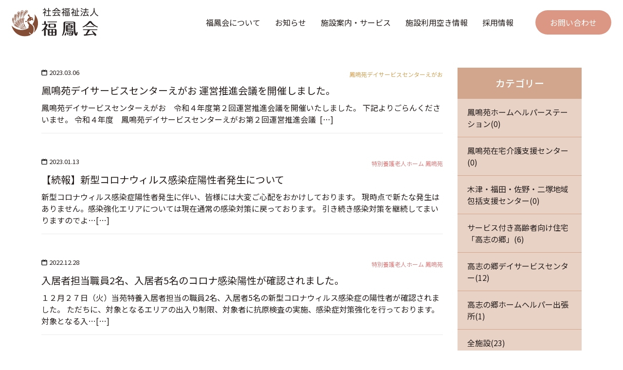

--- FILE ---
content_type: text/html; charset=UTF-8
request_url: https://www.fukuhoukai.jp/info/page/2
body_size: 10744
content:
<!DOCTYPE html>
<html lang="ja">
  <head>
    <meta charset="utf-8">
    <meta name="viewport" content="width=device-width, initial-scale=1, shrink-to-fit=no">
    <meta name="description" content="社会福祉法人 福鳳会は高齢者を対象に介護サービスを提供し、社会福祉事業を行う非営利の民間組織です。「敬老愛護」を基本理念とし、人の心の痛みがわかる介護サービスを提供しています。">
    <meta name="format-detection" content="telephone=no">
  <title>お知らせ &#8211; ページ 2 &#8211; 社会福祉法人 福鳳会｜高岡｜鳳鳴苑・高志の郷</title>
<meta name='robots' content='max-image-preview:large' />
<link rel='dns-prefetch' href='//ajax.googleapis.com' />
<link rel='dns-prefetch' href='//ajaxzip3.github.io' />
<link rel="alternate" type="application/rss+xml" title="社会福祉法人 福鳳会｜高岡｜鳳鳴苑・高志の郷 &raquo; お知らせ フィード" href="https://www.fukuhoukai.jp/feed/" />
<style id='wp-img-auto-sizes-contain-inline-css' type='text/css'>
img:is([sizes=auto i],[sizes^="auto," i]){contain-intrinsic-size:3000px 1500px}
/*# sourceURL=wp-img-auto-sizes-contain-inline-css */
</style>
<style id='wp-emoji-styles-inline-css' type='text/css'>

	img.wp-smiley, img.emoji {
		display: inline !important;
		border: none !important;
		box-shadow: none !important;
		height: 1em !important;
		width: 1em !important;
		margin: 0 0.07em !important;
		vertical-align: -0.1em !important;
		background: none !important;
		padding: 0 !important;
	}
/*# sourceURL=wp-emoji-styles-inline-css */
</style>
<style id='wp-block-library-inline-css' type='text/css'>
:root{--wp-block-synced-color:#7a00df;--wp-block-synced-color--rgb:122,0,223;--wp-bound-block-color:var(--wp-block-synced-color);--wp-editor-canvas-background:#ddd;--wp-admin-theme-color:#007cba;--wp-admin-theme-color--rgb:0,124,186;--wp-admin-theme-color-darker-10:#006ba1;--wp-admin-theme-color-darker-10--rgb:0,107,160.5;--wp-admin-theme-color-darker-20:#005a87;--wp-admin-theme-color-darker-20--rgb:0,90,135;--wp-admin-border-width-focus:2px}@media (min-resolution:192dpi){:root{--wp-admin-border-width-focus:1.5px}}.wp-element-button{cursor:pointer}:root .has-very-light-gray-background-color{background-color:#eee}:root .has-very-dark-gray-background-color{background-color:#313131}:root .has-very-light-gray-color{color:#eee}:root .has-very-dark-gray-color{color:#313131}:root .has-vivid-green-cyan-to-vivid-cyan-blue-gradient-background{background:linear-gradient(135deg,#00d084,#0693e3)}:root .has-purple-crush-gradient-background{background:linear-gradient(135deg,#34e2e4,#4721fb 50%,#ab1dfe)}:root .has-hazy-dawn-gradient-background{background:linear-gradient(135deg,#faaca8,#dad0ec)}:root .has-subdued-olive-gradient-background{background:linear-gradient(135deg,#fafae1,#67a671)}:root .has-atomic-cream-gradient-background{background:linear-gradient(135deg,#fdd79a,#004a59)}:root .has-nightshade-gradient-background{background:linear-gradient(135deg,#330968,#31cdcf)}:root .has-midnight-gradient-background{background:linear-gradient(135deg,#020381,#2874fc)}:root{--wp--preset--font-size--normal:16px;--wp--preset--font-size--huge:42px}.has-regular-font-size{font-size:1em}.has-larger-font-size{font-size:2.625em}.has-normal-font-size{font-size:var(--wp--preset--font-size--normal)}.has-huge-font-size{font-size:var(--wp--preset--font-size--huge)}.has-text-align-center{text-align:center}.has-text-align-left{text-align:left}.has-text-align-right{text-align:right}.has-fit-text{white-space:nowrap!important}#end-resizable-editor-section{display:none}.aligncenter{clear:both}.items-justified-left{justify-content:flex-start}.items-justified-center{justify-content:center}.items-justified-right{justify-content:flex-end}.items-justified-space-between{justify-content:space-between}.screen-reader-text{border:0;clip-path:inset(50%);height:1px;margin:-1px;overflow:hidden;padding:0;position:absolute;width:1px;word-wrap:normal!important}.screen-reader-text:focus{background-color:#ddd;clip-path:none;color:#444;display:block;font-size:1em;height:auto;left:5px;line-height:normal;padding:15px 23px 14px;text-decoration:none;top:5px;width:auto;z-index:100000}html :where(.has-border-color){border-style:solid}html :where([style*=border-top-color]){border-top-style:solid}html :where([style*=border-right-color]){border-right-style:solid}html :where([style*=border-bottom-color]){border-bottom-style:solid}html :where([style*=border-left-color]){border-left-style:solid}html :where([style*=border-width]){border-style:solid}html :where([style*=border-top-width]){border-top-style:solid}html :where([style*=border-right-width]){border-right-style:solid}html :where([style*=border-bottom-width]){border-bottom-style:solid}html :where([style*=border-left-width]){border-left-style:solid}html :where(img[class*=wp-image-]){height:auto;max-width:100%}:where(figure){margin:0 0 1em}html :where(.is-position-sticky){--wp-admin--admin-bar--position-offset:var(--wp-admin--admin-bar--height,0px)}@media screen and (max-width:600px){html :where(.is-position-sticky){--wp-admin--admin-bar--position-offset:0px}}

/*# sourceURL=wp-block-library-inline-css */
</style><style id='global-styles-inline-css' type='text/css'>
:root{--wp--preset--aspect-ratio--square: 1;--wp--preset--aspect-ratio--4-3: 4/3;--wp--preset--aspect-ratio--3-4: 3/4;--wp--preset--aspect-ratio--3-2: 3/2;--wp--preset--aspect-ratio--2-3: 2/3;--wp--preset--aspect-ratio--16-9: 16/9;--wp--preset--aspect-ratio--9-16: 9/16;--wp--preset--color--black: #000000;--wp--preset--color--cyan-bluish-gray: #abb8c3;--wp--preset--color--white: #ffffff;--wp--preset--color--pale-pink: #f78da7;--wp--preset--color--vivid-red: #cf2e2e;--wp--preset--color--luminous-vivid-orange: #ff6900;--wp--preset--color--luminous-vivid-amber: #fcb900;--wp--preset--color--light-green-cyan: #7bdcb5;--wp--preset--color--vivid-green-cyan: #00d084;--wp--preset--color--pale-cyan-blue: #8ed1fc;--wp--preset--color--vivid-cyan-blue: #0693e3;--wp--preset--color--vivid-purple: #9b51e0;--wp--preset--gradient--vivid-cyan-blue-to-vivid-purple: linear-gradient(135deg,rgb(6,147,227) 0%,rgb(155,81,224) 100%);--wp--preset--gradient--light-green-cyan-to-vivid-green-cyan: linear-gradient(135deg,rgb(122,220,180) 0%,rgb(0,208,130) 100%);--wp--preset--gradient--luminous-vivid-amber-to-luminous-vivid-orange: linear-gradient(135deg,rgb(252,185,0) 0%,rgb(255,105,0) 100%);--wp--preset--gradient--luminous-vivid-orange-to-vivid-red: linear-gradient(135deg,rgb(255,105,0) 0%,rgb(207,46,46) 100%);--wp--preset--gradient--very-light-gray-to-cyan-bluish-gray: linear-gradient(135deg,rgb(238,238,238) 0%,rgb(169,184,195) 100%);--wp--preset--gradient--cool-to-warm-spectrum: linear-gradient(135deg,rgb(74,234,220) 0%,rgb(151,120,209) 20%,rgb(207,42,186) 40%,rgb(238,44,130) 60%,rgb(251,105,98) 80%,rgb(254,248,76) 100%);--wp--preset--gradient--blush-light-purple: linear-gradient(135deg,rgb(255,206,236) 0%,rgb(152,150,240) 100%);--wp--preset--gradient--blush-bordeaux: linear-gradient(135deg,rgb(254,205,165) 0%,rgb(254,45,45) 50%,rgb(107,0,62) 100%);--wp--preset--gradient--luminous-dusk: linear-gradient(135deg,rgb(255,203,112) 0%,rgb(199,81,192) 50%,rgb(65,88,208) 100%);--wp--preset--gradient--pale-ocean: linear-gradient(135deg,rgb(255,245,203) 0%,rgb(182,227,212) 50%,rgb(51,167,181) 100%);--wp--preset--gradient--electric-grass: linear-gradient(135deg,rgb(202,248,128) 0%,rgb(113,206,126) 100%);--wp--preset--gradient--midnight: linear-gradient(135deg,rgb(2,3,129) 0%,rgb(40,116,252) 100%);--wp--preset--font-size--small: 13px;--wp--preset--font-size--medium: 20px;--wp--preset--font-size--large: 36px;--wp--preset--font-size--x-large: 42px;--wp--preset--spacing--20: 0.44rem;--wp--preset--spacing--30: 0.67rem;--wp--preset--spacing--40: 1rem;--wp--preset--spacing--50: 1.5rem;--wp--preset--spacing--60: 2.25rem;--wp--preset--spacing--70: 3.38rem;--wp--preset--spacing--80: 5.06rem;--wp--preset--shadow--natural: 6px 6px 9px rgba(0, 0, 0, 0.2);--wp--preset--shadow--deep: 12px 12px 50px rgba(0, 0, 0, 0.4);--wp--preset--shadow--sharp: 6px 6px 0px rgba(0, 0, 0, 0.2);--wp--preset--shadow--outlined: 6px 6px 0px -3px rgb(255, 255, 255), 6px 6px rgb(0, 0, 0);--wp--preset--shadow--crisp: 6px 6px 0px rgb(0, 0, 0);}:where(.is-layout-flex){gap: 0.5em;}:where(.is-layout-grid){gap: 0.5em;}body .is-layout-flex{display: flex;}.is-layout-flex{flex-wrap: wrap;align-items: center;}.is-layout-flex > :is(*, div){margin: 0;}body .is-layout-grid{display: grid;}.is-layout-grid > :is(*, div){margin: 0;}:where(.wp-block-columns.is-layout-flex){gap: 2em;}:where(.wp-block-columns.is-layout-grid){gap: 2em;}:where(.wp-block-post-template.is-layout-flex){gap: 1.25em;}:where(.wp-block-post-template.is-layout-grid){gap: 1.25em;}.has-black-color{color: var(--wp--preset--color--black) !important;}.has-cyan-bluish-gray-color{color: var(--wp--preset--color--cyan-bluish-gray) !important;}.has-white-color{color: var(--wp--preset--color--white) !important;}.has-pale-pink-color{color: var(--wp--preset--color--pale-pink) !important;}.has-vivid-red-color{color: var(--wp--preset--color--vivid-red) !important;}.has-luminous-vivid-orange-color{color: var(--wp--preset--color--luminous-vivid-orange) !important;}.has-luminous-vivid-amber-color{color: var(--wp--preset--color--luminous-vivid-amber) !important;}.has-light-green-cyan-color{color: var(--wp--preset--color--light-green-cyan) !important;}.has-vivid-green-cyan-color{color: var(--wp--preset--color--vivid-green-cyan) !important;}.has-pale-cyan-blue-color{color: var(--wp--preset--color--pale-cyan-blue) !important;}.has-vivid-cyan-blue-color{color: var(--wp--preset--color--vivid-cyan-blue) !important;}.has-vivid-purple-color{color: var(--wp--preset--color--vivid-purple) !important;}.has-black-background-color{background-color: var(--wp--preset--color--black) !important;}.has-cyan-bluish-gray-background-color{background-color: var(--wp--preset--color--cyan-bluish-gray) !important;}.has-white-background-color{background-color: var(--wp--preset--color--white) !important;}.has-pale-pink-background-color{background-color: var(--wp--preset--color--pale-pink) !important;}.has-vivid-red-background-color{background-color: var(--wp--preset--color--vivid-red) !important;}.has-luminous-vivid-orange-background-color{background-color: var(--wp--preset--color--luminous-vivid-orange) !important;}.has-luminous-vivid-amber-background-color{background-color: var(--wp--preset--color--luminous-vivid-amber) !important;}.has-light-green-cyan-background-color{background-color: var(--wp--preset--color--light-green-cyan) !important;}.has-vivid-green-cyan-background-color{background-color: var(--wp--preset--color--vivid-green-cyan) !important;}.has-pale-cyan-blue-background-color{background-color: var(--wp--preset--color--pale-cyan-blue) !important;}.has-vivid-cyan-blue-background-color{background-color: var(--wp--preset--color--vivid-cyan-blue) !important;}.has-vivid-purple-background-color{background-color: var(--wp--preset--color--vivid-purple) !important;}.has-black-border-color{border-color: var(--wp--preset--color--black) !important;}.has-cyan-bluish-gray-border-color{border-color: var(--wp--preset--color--cyan-bluish-gray) !important;}.has-white-border-color{border-color: var(--wp--preset--color--white) !important;}.has-pale-pink-border-color{border-color: var(--wp--preset--color--pale-pink) !important;}.has-vivid-red-border-color{border-color: var(--wp--preset--color--vivid-red) !important;}.has-luminous-vivid-orange-border-color{border-color: var(--wp--preset--color--luminous-vivid-orange) !important;}.has-luminous-vivid-amber-border-color{border-color: var(--wp--preset--color--luminous-vivid-amber) !important;}.has-light-green-cyan-border-color{border-color: var(--wp--preset--color--light-green-cyan) !important;}.has-vivid-green-cyan-border-color{border-color: var(--wp--preset--color--vivid-green-cyan) !important;}.has-pale-cyan-blue-border-color{border-color: var(--wp--preset--color--pale-cyan-blue) !important;}.has-vivid-cyan-blue-border-color{border-color: var(--wp--preset--color--vivid-cyan-blue) !important;}.has-vivid-purple-border-color{border-color: var(--wp--preset--color--vivid-purple) !important;}.has-vivid-cyan-blue-to-vivid-purple-gradient-background{background: var(--wp--preset--gradient--vivid-cyan-blue-to-vivid-purple) !important;}.has-light-green-cyan-to-vivid-green-cyan-gradient-background{background: var(--wp--preset--gradient--light-green-cyan-to-vivid-green-cyan) !important;}.has-luminous-vivid-amber-to-luminous-vivid-orange-gradient-background{background: var(--wp--preset--gradient--luminous-vivid-amber-to-luminous-vivid-orange) !important;}.has-luminous-vivid-orange-to-vivid-red-gradient-background{background: var(--wp--preset--gradient--luminous-vivid-orange-to-vivid-red) !important;}.has-very-light-gray-to-cyan-bluish-gray-gradient-background{background: var(--wp--preset--gradient--very-light-gray-to-cyan-bluish-gray) !important;}.has-cool-to-warm-spectrum-gradient-background{background: var(--wp--preset--gradient--cool-to-warm-spectrum) !important;}.has-blush-light-purple-gradient-background{background: var(--wp--preset--gradient--blush-light-purple) !important;}.has-blush-bordeaux-gradient-background{background: var(--wp--preset--gradient--blush-bordeaux) !important;}.has-luminous-dusk-gradient-background{background: var(--wp--preset--gradient--luminous-dusk) !important;}.has-pale-ocean-gradient-background{background: var(--wp--preset--gradient--pale-ocean) !important;}.has-electric-grass-gradient-background{background: var(--wp--preset--gradient--electric-grass) !important;}.has-midnight-gradient-background{background: var(--wp--preset--gradient--midnight) !important;}.has-small-font-size{font-size: var(--wp--preset--font-size--small) !important;}.has-medium-font-size{font-size: var(--wp--preset--font-size--medium) !important;}.has-large-font-size{font-size: var(--wp--preset--font-size--large) !important;}.has-x-large-font-size{font-size: var(--wp--preset--font-size--x-large) !important;}
/*# sourceURL=global-styles-inline-css */
</style>

<style id='classic-theme-styles-inline-css' type='text/css'>
/*! This file is auto-generated */
.wp-block-button__link{color:#fff;background-color:#32373c;border-radius:9999px;box-shadow:none;text-decoration:none;padding:calc(.667em + 2px) calc(1.333em + 2px);font-size:1.125em}.wp-block-file__button{background:#32373c;color:#fff;text-decoration:none}
/*# sourceURL=/wp-includes/css/classic-themes.min.css */
</style>
<link rel='stylesheet' id='bootstrap-style-css' href='https://www.fukuhoukai.jp/wp-content/themes/fukuhoukai-corporate_20250228/css/bootstrap.min.css?ver=1' type='text/css' media='all' />
<link rel='stylesheet' id='initial-style-css' href='https://www.fukuhoukai.jp/wp-content/themes/fukuhoukai-corporate_20250228/style.css?250228065429&#038;ver=6.9' type='text/css' media='all' />
<link rel='stylesheet' id='main-style-css' href='https://www.fukuhoukai.jp/wp-content/themes/fukuhoukai-corporate_20250228/style-main.css?250228054327&#038;ver=6.9' type='text/css' media='all' />
<link rel='stylesheet' id='child-style-css' href='https://www.fukuhoukai.jp/wp-content/themes/fukuhoukai-corporate_20250228/style-child.css?250228063036&#038;ver=6.9' type='text/css' media='all' />
<link rel='stylesheet' id='simple-calendar-style-css' href='https://www.fukuhoukai.jp/wp-content/themes/fukuhoukai-corporate_20250228/style-simple-calendar.css?250228054327&#038;ver=6.9' type='text/css' media='all' />
<link rel='stylesheet' id='swiper-style-css' href='https://www.fukuhoukai.jp/wp-content/themes/fukuhoukai-corporate_20250228/css/swiper.min.css?250228054329&#038;ver=6.9' type='text/css' media='all' />
<link rel='stylesheet' id='simcal-qtip-css' href='https://www.fukuhoukai.jp/wp-content/plugins/google-calendar-events/assets/css/vendor/jquery.qtip.min.css?ver=3.1.35' type='text/css' media='all' />
<link rel='stylesheet' id='simcal-default-calendar-grid-css' href='https://www.fukuhoukai.jp/wp-content/plugins/google-calendar-events/assets/css/default-calendar-grid.min.css?ver=3.1.35' type='text/css' media='all' />
<link rel='stylesheet' id='simcal-default-calendar-list-css' href='https://www.fukuhoukai.jp/wp-content/plugins/google-calendar-events/assets/css/default-calendar-list.min.css?ver=3.1.35' type='text/css' media='all' />
<script type="text/javascript" src="https://ajax.googleapis.com/ajax/libs/jquery/3.5.1/jquery.min.js?ver=20200514" id="jquery-js"></script>
<link rel="https://api.w.org/" href="https://www.fukuhoukai.jp/wp-json/" /><link rel="EditURI" type="application/rsd+xml" title="RSD" href="https://www.fukuhoukai.jp/xmlrpc.php?rsd" />
<meta name="generator" content="WordPress 6.9" />
<link rel="icon" href="https://www.fukuhoukai.jp/wp-content/uploads/2021/02/site-icon-150x150.png" sizes="32x32" />
<link rel="icon" href="https://www.fukuhoukai.jp/wp-content/uploads/2021/02/site-icon-300x300.png" sizes="192x192" />
<link rel="apple-touch-icon" href="https://www.fukuhoukai.jp/wp-content/uploads/2021/02/site-icon-300x300.png" />
<meta name="msapplication-TileImage" content="https://www.fukuhoukai.jp/wp-content/uploads/2021/02/site-icon-300x300.png" />
  <!-- Global site tag (gtag.js) - Google Analytics -->
<script async src="https://www.googletagmanager.com/gtag/js?id=G-QRSFBSD8J2"></script>
<script>
  window.dataLayer = window.dataLayer || [];
  function gtag(){dataLayer.push(arguments);}
  gtag('js', new Date());

  gtag('config', 'G-QRSFBSD8J2');
  gtag('config', 'UA-190766079-1');
</script>
  </head>

  <body class="archive paged post-type-archive post-type-archive-post paged-2 post-type-paged-2 wp-theme-fukuhoukai-corporate_20250228" style="display: none;" onLoad="document.body.style.visibility='visible'">
    <header>
      <nav class="navbar navbar-expand-lg head global-navi p-0">
        <div id="container_id" class="container-fluid px-0 px-lg-3 px-xl-4">          
          <div class="logo-wrap py-2 py-xl-3 pl-2 pl-md-3 pl-lg-0">
                       <div>
              <a class="navbar-brand mr-0 py-0" href="https://www.fukuhoukai.jp"><img src="https://www.fukuhoukai.jp/wp-content/themes/fukuhoukai-corporate_20250228/images/common/logo.svg" alt="福鳳会"></a>
            </div>
                      </div>
          <div class="sp-nav-buttonwrap d-lg-none">
            <button class="navbar-toggler collapsed" type="button" data-toggle="collapse" data-target="#navbarCollapse" aria-controls="navbarCollapse" aria-expanded="false" aria-label="Toggle navigation">
              <span></span>
              <span></span>
              <span></span>
            </button>
          </div>
          <div class="collapse navbar-collapse header-nav text-white justify-content-end text-center" id="navbarCollapse">
            <ul id="menu-g-menu" class="menu_class navbar-nav"><li id="menu-item-29" class="menu-item menu-item-type-post_type menu-item-object-page menu-item-29"><a href="https://www.fukuhoukai.jp/outline">福鳳会について</a></li>
<li id="menu-item-30" class="menu-item menu-item-type-custom menu-item-object-custom menu-item-30"><a href="https://www.fukuhoukai.jp/info/">お知らせ</a></li>
<li id="menu-item-108" class="menu-item menu-item-type-post_type menu-item-object-page menu-item-108"><a href="https://www.fukuhoukai.jp/facility">施設案内・サービス</a></li>
<li id="menu-item-37" class="nav-haschild no-link menu-item menu-item-type-custom menu-item-object-custom menu-item-has-children menu-item-37"><a>施設利用空き情報</a>
<ul class="sub-menu">
	<li id="menu-item-365" class="menu-item menu-item-type-post_type menu-item-object-page menu-item-365"><a href="https://www.fukuhoukai.jp/space">福鳳会 サービス利用空き情報</a></li>
	<li id="menu-item-366" class="menu-item menu-item-type-post_type menu-item-object-page menu-item-366"><a href="https://www.fukuhoukai.jp/koushinosato_space">高志の郷 空室情報</a></li>
</ul>
</li>
<li id="menu-item-109" class="menu-item menu-item-type-custom menu-item-object-custom menu-item-109"><a target="_blank" href="https://fukuhoukai-recruit.jp">採用情報</a></li>
<li id="menu-item-23" class="nav-contact menu-item menu-item-type-post_type menu-item-object-page menu-item-23"><a href="https://www.fukuhoukai.jp/inquiry">お問い合わせ</a></li>
</ul>            
          </div>
        </div><!-- /container -->
      </nav>
      <!--
              -->
    </header>
    <main><!--
            <div class="head-title py-3 py-lg-4">
        <div class="container">
          <h1>ブログ</h1>
          <div class="child-fv-subtitle">Blog</div>
        </div>
      </div>
      --><!--
          
      <div class="breadcrumb-wrap">
        <div class="container">
          <div id="breadcrumb"><ul><li><a href="https://www.fukuhoukai.jp"><span>ホーム</span></a></li><li><span>お知らせ</span></li></ul></div>        </div>
      </div>
      -->    <section>
      <div class="container py-lg-5">
        <div class="row">
          <div class="col-md-8 col-lg-9 mb-5 child-page">
                        <!-- 一行のバージョン -->
            <div class="row">
                                          <div class="col-12 blog-linkwrap mb-5">
                  <a href="https://www.fukuhoukai.jp/cat-houmeien_day2/1166" class="position-relative d-block article-wrap">
                    <div class="row">
                      <div class="col-12 col-md-6">
                        <span class="post-date">2023.03.06</span>
                      </div>
                      <div class="col-12 col-md-6 text-md-right">
                          <span class="cat-label cat-houmeien_day2">鳳鳴苑デイサービスセンターえがお</span>                        </div>
                        <div class="col-12">
                        <div class="blog-title">鳳鳴苑デイサービスセンターえがお 運営推進会議を開催しました。</div>
                        <div class="blog-excerpt">
                          <p>
                          <span class="d-none d-sm-block">
                          鳳鳴苑デイサービスセンターえがお　令和４年度第２回運営推進会議を開催いたしました。 下記よりごらんくださいませ。 令和４年度　鳳鳴苑デイサービスセンターえがお第２回運営推進会議 &nbsp;[…]
                          </span>
                          <span class="d-block d-sm-none">
                          鳳鳴苑デイサービスセンターえがお　令和４年度第２回運営推進会議を開催いたしました。 下記よりごらんく…[…]
                          </span>
                          </p>
                        </div><!--/blog-excerpt -->
                      </div><!--/col -->
                    </div><!--/row -->
                  </a>
                </div><!--/col -->
                                <div class="col-12 blog-linkwrap mb-5">
                  <a href="https://www.fukuhoukai.jp/cat-houmeien/1141" class="position-relative d-block article-wrap">
                    <div class="row">
                      <div class="col-12 col-md-6">
                        <span class="post-date">2023.01.13</span>
                      </div>
                      <div class="col-12 col-md-6 text-md-right">
                          <span class="cat-label cat-houmeien">特別養護老人ホーム 鳳鳴苑</span>                        </div>
                        <div class="col-12">
                        <div class="blog-title">【続報】新型コロナウィルス感染症陽性者発生について</div>
                        <div class="blog-excerpt">
                          <p>
                          <span class="d-none d-sm-block">
                          新型コロナウィルス感染症陽性者発生に伴い、皆様には大変ご心配をおかけしております。 現時点で新たな発生はありません。感染強化エリアについては現在通常の感染対策に戻っております。 引き続き感染対策を継続してまいりますのでよ…[…]
                          </span>
                          <span class="d-block d-sm-none">
                          新型コロナウィルス感染症陽性者発生に伴い、皆様には大変ご心配をおかけしております。 現時点で新たな発…[…]
                          </span>
                          </p>
                        </div><!--/blog-excerpt -->
                      </div><!--/col -->
                    </div><!--/row -->
                  </a>
                </div><!--/col -->
                                <div class="col-12 blog-linkwrap mb-5">
                  <a href="https://www.fukuhoukai.jp/cat-houmeien/1127" class="position-relative d-block article-wrap">
                    <div class="row">
                      <div class="col-12 col-md-6">
                        <span class="post-date">2022.12.28</span>
                      </div>
                      <div class="col-12 col-md-6 text-md-right">
                          <span class="cat-label cat-houmeien">特別養護老人ホーム 鳳鳴苑</span>                        </div>
                        <div class="col-12">
                        <div class="blog-title">入居者担当職員2名、入居者5名のコロナ感染陽性が確認されました。</div>
                        <div class="blog-excerpt">
                          <p>
                          <span class="d-none d-sm-block">
                          １２月２７日（火）当苑特養入居者担当の職員2名、入居者5名の新型コロナウィルス感染症の陽性者が確認されました。 ただちに、対象となるエリアの出入り制限、対象者に抗原検査の実施、感染症対策強化を行っております。対象となる入…[…]
                          </span>
                          <span class="d-block d-sm-none">
                          １２月２７日（火）当苑特養入居者担当の職員2名、入居者5名の新型コロナウィルス感染症の陽性者が確認さ…[…]
                          </span>
                          </p>
                        </div><!--/blog-excerpt -->
                      </div><!--/col -->
                    </div><!--/row -->
                  </a>
                </div><!--/col -->
                                <div class="col-12 blog-linkwrap mb-5">
                  <a href="https://www.fukuhoukai.jp/cat-houmeien_unit/1122" class="position-relative d-block article-wrap">
                    <div class="row">
                      <div class="col-12 col-md-6">
                        <span class="post-date">2022.12.20</span>
                      </div>
                      <div class="col-12 col-md-6 text-md-right">
                          <span class="cat-label cat-houmeien_unit">ユニット型特別養護老人ホーム鳳鳴苑</span><span class="cat-label cat-houmeien">特別養護老人ホーム 鳳鳴苑</span>                        </div>
                        <div class="col-12">
                        <div class="blog-title">【続報】新型コロナウィルス感染症陽性者発生について</div>
                        <div class="blog-excerpt">
                          <p>
                          <span class="d-none d-sm-block">
                          新型コロナウィルス感染症陽性者発生に伴い、皆様には大変ご心配をおかけしております。 現時点で新たな発生はありませんが、引き続き感染対策を継続して様子を見ております。 &nbsp; 【面会再開について】 新型コロナウィルス…[…]
                          </span>
                          <span class="d-block d-sm-none">
                          新型コロナウィルス感染症陽性者発生に伴い、皆様には大変ご心配をおかけしております。 現時点で新たな発…[…]
                          </span>
                          </p>
                        </div><!--/blog-excerpt -->
                      </div><!--/col -->
                    </div><!--/row -->
                  </a>
                </div><!--/col -->
                                <div class="col-12 blog-linkwrap mb-5">
                  <a href="https://www.fukuhoukai.jp/cat-houmeien_unit/1117" class="position-relative d-block article-wrap">
                    <div class="row">
                      <div class="col-12 col-md-6">
                        <span class="post-date">2022.12.15</span>
                      </div>
                      <div class="col-12 col-md-6 text-md-right">
                          <span class="cat-label cat-houmeien_unit">ユニット型特別養護老人ホーム鳳鳴苑</span>                        </div>
                        <div class="col-12">
                        <div class="blog-title">【続報2】11月21日新型コロナウィルス感染症陽性者発生について</div>
                        <div class="blog-excerpt">
                          <p>
                          <span class="d-none d-sm-block">
                          この度、皆様には大変ご心配をおかけいたしました。 11月28日（月）以降、感染隔離エリアとなったフロアでは新たな新型ｺﾛﾅｳｲﾙｽ感染症の発症者はいません。 また、厚生センターから指示のあった15日間の経過観察（隔離）期…[…]
                          </span>
                          <span class="d-block d-sm-none">
                          この度、皆様には大変ご心配をおかけいたしました。 11月28日（月）以降、感染隔離エリアとなったフロ…[…]
                          </span>
                          </p>
                        </div><!--/blog-excerpt -->
                      </div><!--/col -->
                    </div><!--/row -->
                  </a>
                </div><!--/col -->
                                <div class="col-12 blog-linkwrap mb-5">
                  <a href="https://www.fukuhoukai.jp/cat-houmeien_unit/1099" class="position-relative d-block article-wrap">
                    <div class="row">
                      <div class="col-12 col-md-6">
                        <span class="post-date">2022.11.29</span>
                      </div>
                      <div class="col-12 col-md-6 text-md-right">
                          <span class="cat-label cat-houmeien_unit">ユニット型特別養護老人ホーム鳳鳴苑</span><span class="cat-label cat-houmeien">特別養護老人ホーム 鳳鳴苑</span>                        </div>
                        <div class="col-12">
                        <div class="blog-title">【続報】11月21日新型コロナウィルス感染症陽性者発生について</div>
                        <div class="blog-excerpt">
                          <p>
                          <span class="d-none d-sm-block">
                          11月21日陽性者発生以降、感染対策を継続しておりますが、11月28日（月）新たに職員3名、入居者様1名が陽性となりました。 これまで、感染対策を継続しておりましたが、感染者が増えたことで対象となるエリアの出入り制限、感…[…]
                          </span>
                          <span class="d-block d-sm-none">
                          11月21日陽性者発生以降、感染対策を継続しておりますが、11月28日（月）新たに職員3名、入居者様…[…]
                          </span>
                          </p>
                        </div><!--/blog-excerpt -->
                      </div><!--/col -->
                    </div><!--/row -->
                  </a>
                </div><!--/col -->
                                <div class="col-12 blog-linkwrap mb-5">
                  <a href="https://www.fukuhoukai.jp/cat-houmeien_unit/1095" class="position-relative d-block article-wrap">
                    <div class="row">
                      <div class="col-12 col-md-6">
                        <span class="post-date">2022.11.24</span>
                      </div>
                      <div class="col-12 col-md-6 text-md-right">
                          <span class="cat-label cat-houmeien_unit">ユニット型特別養護老人ホーム鳳鳴苑</span><span class="cat-label cat-houmeien">特別養護老人ホーム 鳳鳴苑</span>                        </div>
                        <div class="col-12">
                        <div class="blog-title">入居者担当職員1名、入居者1名の陽性が確認されました。</div>
                        <div class="blog-excerpt">
                          <p>
                          <span class="d-none d-sm-block">
                          １１月２１日（月）当苑特養入居者担当の職員1名より新型コロナウィルス感染症の陽性者が出ました。 ただちに、対象となるエリアの出入り制限、対象者に抗原検査の実施、感染症対策強化を行っておりました。対象となる入居者様ご家族に…[…]
                          </span>
                          <span class="d-block d-sm-none">
                          １１月２１日（月）当苑特養入居者担当の職員1名より新型コロナウィルス感染症の陽性者が出ました。 ただ…[…]
                          </span>
                          </p>
                        </div><!--/blog-excerpt -->
                      </div><!--/col -->
                    </div><!--/row -->
                  </a>
                </div><!--/col -->
                                <div class="col-12 blog-linkwrap mb-5">
                  <a href="https://www.fukuhoukai.jp/cat-houmeien/1034" class="position-relative d-block article-wrap">
                    <div class="row">
                      <div class="col-12 col-md-6">
                        <span class="post-date">2022.09.22</span>
                      </div>
                      <div class="col-12 col-md-6 text-md-right">
                          <span class="cat-label cat-houmeien">特別養護老人ホーム 鳳鳴苑</span><span class="cat-label cat-houmeien_day">鳳鳴苑デイサービスセンター</span><span class="cat-label cat-houmeien_day2">鳳鳴苑デイサービスセンターえがお</span><span class="cat-label cat-koushinosato_day">高志の郷デイサービスセンター</span>                        </div>
                        <div class="col-12">
                        <div class="blog-title">福鳳会サービス利用空き情報を更新しました。</div>
                        <div class="blog-excerpt">
                          <p>
                          <span class="d-none d-sm-block">
                          福鳳会サービス利用空き情報を更新いたしました。 下記よりごらんくださいませ。 福鳳会 サービス利用空き情報[…]
                          </span>
                          <span class="d-block d-sm-none">
                          福鳳会サービス利用空き情報を更新いたしました。 下記よりごらんくださいませ。 福鳳会 サービス利用空…[…]
                          </span>
                          </p>
                        </div><!--/blog-excerpt -->
                      </div><!--/col -->
                    </div><!--/row -->
                  </a>
                </div><!--/col -->
                                <div class="col-12 blog-linkwrap mb-5">
                  <a href="https://www.fukuhoukai.jp/cat-houmeien_unit/1031" class="position-relative d-block article-wrap">
                    <div class="row">
                      <div class="col-12 col-md-6">
                        <span class="post-date">2022.09.22</span>
                      </div>
                      <div class="col-12 col-md-6 text-md-right">
                          <span class="cat-label cat-houmeien_day2">鳳鳴苑デイサービスセンターえがお</span><span class="cat-label cat-koushinosato_day">高志の郷デイサービスセンター</span><span class="cat-label cat-houmeien_unit">ユニット型特別養護老人ホーム鳳鳴苑</span><span class="cat-label cat-houmeien">特別養護老人ホーム 鳳鳴苑</span><span class="cat-label cat-houmeien_day">鳳鳴苑デイサービスセンター</span>                        </div>
                        <div class="col-12">
                        <div class="blog-title">広報誌9月号を公開しました。</div>
                        <div class="blog-excerpt">
                          <p>
                          <span class="d-none d-sm-block">
                          各事業所の広報誌９月号を公開いたしました。 下記よりごらんくださいませ。 &nbsp; 高志の郷デイサービスセンター &nbsp; &nbsp; &nbsp;[…]
                          </span>
                          <span class="d-block d-sm-none">
                          各事業所の広報誌９月号を公開いたしました。 下記よりごらんくださいませ。 &nbsp; 高志の郷デイ…[…]
                          </span>
                          </p>
                        </div><!--/blog-excerpt -->
                      </div><!--/col -->
                    </div><!--/row -->
                  </a>
                </div><!--/col -->
                                <div class="col-12 blog-linkwrap mb-5">
                  <a href="https://www.fukuhoukai.jp/cat-houmeien_unit/1012" class="position-relative d-block article-wrap">
                    <div class="row">
                      <div class="col-12 col-md-6">
                        <span class="post-date">2022.08.30</span>
                      </div>
                      <div class="col-12 col-md-6 text-md-right">
                          <span class="cat-label cat-houmeien_unit">ユニット型特別養護老人ホーム鳳鳴苑</span>                        </div>
                        <div class="col-12">
                        <div class="blog-title">入居者担当職員1名、入居者様1名の陽性が確認されました。</div>
                        <div class="blog-excerpt">
                          <p>
                          <span class="d-none d-sm-block">
                          ８月２５日（木）当苑特養入居者担当の職員1名より新型コロナウィルス感染症の陽性者が出ました。 ただちに、対象となるエリアの出入り制限、対象者に抗原検査の実施、感染症対策強化を行っておりました。対象となる入居者様ご家族には…[…]
                          </span>
                          <span class="d-block d-sm-none">
                          ８月２５日（木）当苑特養入居者担当の職員1名より新型コロナウィルス感染症の陽性者が出ました。 ただち…[…]
                          </span>
                          </p>
                        </div><!--/blog-excerpt -->
                      </div><!--/col -->
                    </div><!--/row -->
                  </a>
                </div><!--/col -->
                            </div>
            <div class="tablenav pt-4 mb-4">
            <a class="prev page-numbers" href="https://www.fukuhoukai.jp/info">«</a>
<a class="page-numbers" href="https://www.fukuhoukai.jp/info">1</a>
<span aria-current="page" class="page-numbers current">2</span>
<a class="page-numbers" href="https://www.fukuhoukai.jp/info/page/3">3</a>
<a class="page-numbers" href="https://www.fukuhoukai.jp/info/page/4">4</a>
<a class="page-numbers" href="https://www.fukuhoukai.jp/info/page/5">5</a>
<a class="page-numbers" href="https://www.fukuhoukai.jp/info/page/6">6</a>
<a class="page-numbers" href="https://www.fukuhoukai.jp/info/page/7">7</a>
<a class="next page-numbers" href="https://www.fukuhoukai.jp/info/page/3">»</a>          </div>          </div>
          <aside class="col-md-4 col-lg-3 sidebar mx-auto mx-md-0"> 
            <div class="row">
	<div class="mb-4 col-12">
	  <h3>カテゴリー</h3>
	    <ul class="sidebar-category parent-ul">			      <li>
			        <a href="https://www.fukuhoukai.jp/category/cat-houmeien_helper">鳳鳴苑ホームヘルパーステーション(0)</a>
			        			      </li>
						      <li>
			        <a href="https://www.fukuhoukai.jp/category/cat-houmeien_home">鳳鳴苑在宅介護支援センター(0)</a>
			        			      </li>
						      <li>
			        <a href="https://www.fukuhoukai.jp/category/cat-houmeien_local">木津・福田・佐野・二塚地域包括支援センター(0)</a>
			        			      </li>
						      <li>
			        <a href="https://www.fukuhoukai.jp/category/cat-koushinosato">サービス付き高齢者向け住宅「高志の郷」(6)</a>
			        			      </li>
						      <li>
			        <a href="https://www.fukuhoukai.jp/category/cat-koushinosato_day">高志の郷デイサービスセンター(12)</a>
			        			      </li>
						      <li>
			        <a href="https://www.fukuhoukai.jp/category/cat-koushinosato_day-2">高志の郷ホームヘルパー出張所(1)</a>
			        			      </li>
						      <li>
			        <a href="https://www.fukuhoukai.jp/category/cat-all">全施設(23)</a>
			        			      </li>
						      <li>
			        <a href="https://www.fukuhoukai.jp/category/uncategorized">未分類(2)</a>
			        			      </li>
						      <li>
			        <a href="https://www.fukuhoukai.jp/category/cat-houmeien_unit">ユニット型特別養護老人ホーム鳳鳴苑(15)</a>
			        			      </li>
						      <li>
			        <a href="https://www.fukuhoukai.jp/category/cat-houmeien">特別養護老人ホーム 鳳鳴苑(20)</a>
			        			      </li>
						      <li>
			        <a href="https://www.fukuhoukai.jp/category/cat-houmeien_day">鳳鳴苑デイサービスセンター(11)</a>
			        			      </li>
						      <li>
			        <a href="https://www.fukuhoukai.jp/category/cat-houmeien_day2">鳳鳴苑デイサービスセンターえがお(16)</a>
			        			      </li>
			</ul>	</div>
</div><!-- //row -->          </aside>
        </div>
      </div>
    </section>
</main>
    <footer>      
  	  <div class="footer-contwrap position-relative py-5 my-lg-3">
  	  	<div class="container">
  	  		<div class="row justify-content-between">
  	  			<div class="col-12 col-lg-4 order-1 order-lg-0">
  	  				<a href="https://www.fukuhoukai.jp"><img src="https://www.fukuhoukai.jp/wp-content/themes/fukuhoukai-corporate_20250228/images/common/logo.svg" class="footer-logo" alt="福鳳会"></a>
  	  				<div class="footer-ad pt-3 pt-lg-5">
  	  					〒933-0834 <span class="d-inline-block">富山県高岡市蔵野町3番地</span>
              </div>
              <div class="footer-num mb-3 mb-lg-5">
                <a href="tel:0766314567" class="sp-tel">TEL 0766-31-4567</a><br>
                <span class="footer-fax">FAX 0766-31-4848</span>
              </div>
              <a href="https://www.fukuhoukai.jp/works/" class="report-btn">事業報告</a>
  	  			</div>
            <div class="col-12 col-lg-8 order-0 order-lg-1 mb-5 mb-lg-0">
              <div class="row footer-nav-wrap">
                <div class="col-12 col-sm-5 px-sm-2 px-md-3">
                  <ul id="menu-footer-menu-1" class="menu"><li id="menu-item-42" class="menu-item menu-item-type-custom menu-item-object-custom menu-item-42"><a href="https://www.fukuhoukai.jp/info/">＞ お知らせ</a></li>
<li id="menu-item-44" class="menu-item menu-item-type-post_type menu-item-object-page menu-item-44"><a href="https://www.fukuhoukai.jp/outline">＞ 福鳳会について</a></li>
<li id="menu-item-45" class="footer-nav-haschild no-link menu-item menu-item-type-custom menu-item-object-custom menu-item-has-children menu-item-45"><a>施設利用空き情報</a>
<ul class="sub-menu">
	<li id="menu-item-46" class="menu-item menu-item-type-post_type menu-item-object-page menu-item-46"><a href="https://www.fukuhoukai.jp/space">＞ 福鳳会 サービス利用空き情報</a></li>
	<li id="menu-item-47" class="menu-item menu-item-type-post_type menu-item-object-page menu-item-47"><a href="https://www.fukuhoukai.jp/koushinosato_space">＞ 高志の郷 空室情報</a></li>
</ul>
</li>
<li id="menu-item-48" class="footer-nav-recruit menu-item menu-item-type-custom menu-item-object-custom menu-item-48"><a target="_blank" href="https://fukuhoukai-recruit.jp/">＞ 採用情報</a></li>
<li id="menu-item-679" class="footer-pp mt-5 menu-item menu-item-type-post_type menu-item-object-page menu-item-679"><a href="https://www.fukuhoukai.jp/policy">＞ プライバシーポリシー</a></li>
</ul>                </div>
                <div class="col-12 col-sm-7 px-sm-2 px-md-3">
                  <ul id="menu-footer-menu-2" class="menu"><li id="menu-item-114" class="menu-item menu-item-type-post_type menu-item-object-page menu-item-has-children menu-item-114"><a href="https://www.fukuhoukai.jp/facility">＞ 施設案内・サービス</a>
<ul class="sub-menu">
	<li id="menu-item-79" class="menu-item menu-item-type-post_type menu-item-object-page menu-item-79"><a href="https://www.fukuhoukai.jp/facility/houmeien_unit">＞ ユニット型特別養護老人ホーム 鳳鳴苑</a></li>
	<li id="menu-item-78" class="menu-item menu-item-type-post_type menu-item-object-page menu-item-78"><a href="https://www.fukuhoukai.jp/facility/houmeien">＞ 特別養護老人ホーム 鳳鳴苑</a></li>
	<li id="menu-item-77" class="menu-item menu-item-type-post_type menu-item-object-page menu-item-77"><a href="https://www.fukuhoukai.jp/facility/houmeien_day">＞ 鳳鳴苑デイサービスセンター</a></li>
	<li id="menu-item-76" class="menu-item menu-item-type-post_type menu-item-object-page menu-item-76"><a href="https://www.fukuhoukai.jp/facility/houmeien_day2">＞ 鳳鳴苑デイサービスセンターえがお</a></li>
	<li id="menu-item-75" class="menu-item menu-item-type-post_type menu-item-object-page menu-item-75"><a href="https://www.fukuhoukai.jp/facility/houmeien_helper">＞ 鳳鳴苑ホームヘルパーステーション</a></li>
	<li id="menu-item-74" class="menu-item menu-item-type-post_type menu-item-object-page menu-item-74"><a href="https://www.fukuhoukai.jp/facility/houmeien_home">＞ 鳳鳴苑在宅介護支援センター</a></li>
	<li id="menu-item-73" class="menu-item menu-item-type-post_type menu-item-object-page menu-item-73"><a href="https://www.fukuhoukai.jp/facility/houmeien_local">＞ 木津・福田・佐野・二塚地域包括支援センター</a></li>
	<li id="menu-item-72" class="menu-item menu-item-type-post_type menu-item-object-page menu-item-72"><a href="https://www.fukuhoukai.jp/facility/koushinosato">＞ サービス付き高齢者向け住宅「高志の郷」</a></li>
	<li id="menu-item-71" class="menu-item menu-item-type-post_type menu-item-object-page menu-item-71"><a href="https://www.fukuhoukai.jp/facility/koushinosato_day">＞ 高志の郷デイサービスセンター</a></li>
	<li id="menu-item-70" class="menu-item menu-item-type-post_type menu-item-object-page menu-item-70"><a href="https://www.fukuhoukai.jp/facility/koushinosato_helper">＞ 定期巡回・随時対応型訪問介護看護定期巡回にこにこ</a></li>
	<li id="menu-item-689" class="menu-item menu-item-type-post_type menu-item-object-page menu-item-689"><a href="https://www.fukuhoukai.jp/facility/koushinosato_home">＞ 高志の郷居宅介護支援事業所</a></li>
</ul>
</li>
</ul>                </div>
              </div><!-- //row -->
            </div>
  	  		</div>
  	  	</div>
  	  </div>
      <div class="footer-catchcopy mincho">
        こころが、笑顔になれるとき。
      </div>
      <div class="footer-banner-wrap my-4 my-lg-5">
        <a href="https://www.fukuhoukai.jp/wp-content/uploads/2021/02/keirin.pdf" target="_blank">
          <img src="https://www.fukuhoukai.jp/wp-content/themes/fukuhoukai-corporate_20250228/images/common/keirin-notice.png" alt="競輪補助事業完了のお知らせ">
        </a>
        <a href="http://keirin.jp/pc/top" target="_blank">
          <img src="https://www.fukuhoukai.jp/wp-content/themes/fukuhoukai-corporate_20250228/images/common/keirinjp.png" alt="KEIRIN.JP">
        </a>
        <a href="https://hojo.keirin-autorace.or.jp/" target="_blank">
          <img src="https://www.fukuhoukai.jp/wp-content/themes/fukuhoukai-corporate_20250228/images/common/keirin-ringuring.png" alt="競輪とオートレースの補助事業">
        </a>
      </div>
  		<div class="text-center footer-copy pb-3">
  			Copyright ©︎ fukuhoukai. All Rights Reserved. 
  		</div>
      <div class="pagetop-wrap"><a href="#" class="d-flex justify-content-center align-items-center"><span>TOP</span></a></div>
     
    </footer>
    <script type="speculationrules">
{"prefetch":[{"source":"document","where":{"and":[{"href_matches":"/*"},{"not":{"href_matches":["/wp-*.php","/wp-admin/*","/wp-content/uploads/*","/wp-content/*","/wp-content/plugins/*","/wp-content/themes/fukuhoukai-corporate_20250228/*","/*\\?(.+)"]}},{"not":{"selector_matches":"a[rel~=\"nofollow\"]"}},{"not":{"selector_matches":".no-prefetch, .no-prefetch a"}}]},"eagerness":"conservative"}]}
</script>
<script type="text/javascript" src="https://www.fukuhoukai.jp/wp-content/themes/fukuhoukai-corporate_20250228/js/bootstrap.js" id="bootstrap-script-js"></script>
<script type="text/javascript" src="https://www.fukuhoukai.jp/wp-content/themes/fukuhoukai-corporate_20250228/js/ie10-viewport-bug-workaround.js" id="ie10-viewport-script-js"></script>
<script type="text/javascript" src="https://www.fukuhoukai.jp/wp-content/themes/fukuhoukai-corporate_20250228/js/custom.js" id="custom-script-js"></script>
<script type="text/javascript" src="https://www.fukuhoukai.jp/wp-content/themes/fukuhoukai-corporate_20250228/js/swiper.min.js" id="slide-script-js"></script>
<script type="text/javascript" src="https://www.fukuhoukai.jp/wp-content/themes/fukuhoukai-corporate_20250228/js/ofi.js" id="img-script-js"></script>
<script type="text/javascript" src="https://ajaxzip3.github.io/ajaxzip3.js?ver=6.9" id="ajaxzip3-script-js"></script>
<script type="text/javascript" src="https://www.fukuhoukai.jp/wp-content/plugins/google-calendar-events/assets/js/vendor/jquery.qtip.min.js?ver=3.1.35" id="simcal-qtip-js"></script>
<script type="text/javascript" src="https://www.fukuhoukai.jp/wp-content/plugins/google-calendar-events/assets/js/vendor/moment.min.js?ver=3.1.35" id="simcal-fullcal-moment-js"></script>
<script type="text/javascript" src="https://www.fukuhoukai.jp/wp-content/plugins/google-calendar-events/assets/js/vendor/moment-timezone-with-data.min.js?ver=3.1.35" id="simcal-moment-timezone-js"></script>
<script type="text/javascript" id="simcal-default-calendar-js-extra">
/* <![CDATA[ */
var simcal_default_calendar = {"ajax_url":"/wp-admin/admin-ajax.php","nonce":"cc914ca298","locale":"ja","text_dir":"ltr","months":{"full":["1\u6708","2\u6708","3\u6708","4\u6708","5\u6708","6\u6708","7\u6708","8\u6708","9\u6708","10\u6708","11\u6708","12\u6708"],"short":["1\u6708","2\u6708","3\u6708","4\u6708","5\u6708","6\u6708","7\u6708","8\u6708","9\u6708","10\u6708","11\u6708","12\u6708"]},"days":{"full":["\u65e5\u66dc\u65e5","\u6708\u66dc\u65e5","\u706b\u66dc\u65e5","\u6c34\u66dc\u65e5","\u6728\u66dc\u65e5","\u91d1\u66dc\u65e5","\u571f\u66dc\u65e5"],"short":["\u65e5","\u6708","\u706b","\u6c34","\u6728","\u91d1","\u571f"]},"meridiem":{"AM":"AM","am":"am","PM":"PM","pm":"pm"}};
//# sourceURL=simcal-default-calendar-js-extra
/* ]]> */
</script>
<script type="text/javascript" src="https://www.fukuhoukai.jp/wp-content/plugins/google-calendar-events/assets/js/default-calendar.min.js?ver=3.1.35" id="simcal-default-calendar-js"></script>
<script type="text/javascript" src="https://www.fukuhoukai.jp/wp-content/plugins/google-calendar-events/assets/js/vendor/imagesloaded.pkgd.min.js?ver=3.1.35" id="simplecalendar-imagesloaded-js"></script>
<script type="text/javascript" src="https://www.fukuhoukai.jp/wp-includes/js/wp-embed.min.js?ver=6.9" id="wp-embed-js" defer="defer" data-wp-strategy="defer"></script>
<script id="wp-emoji-settings" type="application/json">
{"baseUrl":"https://s.w.org/images/core/emoji/17.0.2/72x72/","ext":".png","svgUrl":"https://s.w.org/images/core/emoji/17.0.2/svg/","svgExt":".svg","source":{"concatemoji":"https://www.fukuhoukai.jp/wp-includes/js/wp-emoji-release.min.js?ver=6.9"}}
</script>
<script type="module">
/* <![CDATA[ */
/*! This file is auto-generated */
const a=JSON.parse(document.getElementById("wp-emoji-settings").textContent),o=(window._wpemojiSettings=a,"wpEmojiSettingsSupports"),s=["flag","emoji"];function i(e){try{var t={supportTests:e,timestamp:(new Date).valueOf()};sessionStorage.setItem(o,JSON.stringify(t))}catch(e){}}function c(e,t,n){e.clearRect(0,0,e.canvas.width,e.canvas.height),e.fillText(t,0,0);t=new Uint32Array(e.getImageData(0,0,e.canvas.width,e.canvas.height).data);e.clearRect(0,0,e.canvas.width,e.canvas.height),e.fillText(n,0,0);const a=new Uint32Array(e.getImageData(0,0,e.canvas.width,e.canvas.height).data);return t.every((e,t)=>e===a[t])}function p(e,t){e.clearRect(0,0,e.canvas.width,e.canvas.height),e.fillText(t,0,0);var n=e.getImageData(16,16,1,1);for(let e=0;e<n.data.length;e++)if(0!==n.data[e])return!1;return!0}function u(e,t,n,a){switch(t){case"flag":return n(e,"\ud83c\udff3\ufe0f\u200d\u26a7\ufe0f","\ud83c\udff3\ufe0f\u200b\u26a7\ufe0f")?!1:!n(e,"\ud83c\udde8\ud83c\uddf6","\ud83c\udde8\u200b\ud83c\uddf6")&&!n(e,"\ud83c\udff4\udb40\udc67\udb40\udc62\udb40\udc65\udb40\udc6e\udb40\udc67\udb40\udc7f","\ud83c\udff4\u200b\udb40\udc67\u200b\udb40\udc62\u200b\udb40\udc65\u200b\udb40\udc6e\u200b\udb40\udc67\u200b\udb40\udc7f");case"emoji":return!a(e,"\ud83e\u1fac8")}return!1}function f(e,t,n,a){let r;const o=(r="undefined"!=typeof WorkerGlobalScope&&self instanceof WorkerGlobalScope?new OffscreenCanvas(300,150):document.createElement("canvas")).getContext("2d",{willReadFrequently:!0}),s=(o.textBaseline="top",o.font="600 32px Arial",{});return e.forEach(e=>{s[e]=t(o,e,n,a)}),s}function r(e){var t=document.createElement("script");t.src=e,t.defer=!0,document.head.appendChild(t)}a.supports={everything:!0,everythingExceptFlag:!0},new Promise(t=>{let n=function(){try{var e=JSON.parse(sessionStorage.getItem(o));if("object"==typeof e&&"number"==typeof e.timestamp&&(new Date).valueOf()<e.timestamp+604800&&"object"==typeof e.supportTests)return e.supportTests}catch(e){}return null}();if(!n){if("undefined"!=typeof Worker&&"undefined"!=typeof OffscreenCanvas&&"undefined"!=typeof URL&&URL.createObjectURL&&"undefined"!=typeof Blob)try{var e="postMessage("+f.toString()+"("+[JSON.stringify(s),u.toString(),c.toString(),p.toString()].join(",")+"));",a=new Blob([e],{type:"text/javascript"});const r=new Worker(URL.createObjectURL(a),{name:"wpTestEmojiSupports"});return void(r.onmessage=e=>{i(n=e.data),r.terminate(),t(n)})}catch(e){}i(n=f(s,u,c,p))}t(n)}).then(e=>{for(const n in e)a.supports[n]=e[n],a.supports.everything=a.supports.everything&&a.supports[n],"flag"!==n&&(a.supports.everythingExceptFlag=a.supports.everythingExceptFlag&&a.supports[n]);var t;a.supports.everythingExceptFlag=a.supports.everythingExceptFlag&&!a.supports.flag,a.supports.everything||((t=a.source||{}).concatemoji?r(t.concatemoji):t.wpemoji&&t.twemoji&&(r(t.twemoji),r(t.wpemoji)))});
//# sourceURL=https://www.fukuhoukai.jp/wp-includes/js/wp-emoji-loader.min.js
/* ]]> */
</script>
    <script>
      $(function(){
        var swiper = new Swiper('.swiper-container', {
          loop: true,
          autoplay: {
            delay: 3000,
            disableOnInteraction: false,
          },
          effect: 'fade',
          speed: 1000
        });
      });
    </script>
  </body>
</html>

--- FILE ---
content_type: text/css
request_url: https://www.fukuhoukai.jp/wp-content/themes/fukuhoukai-corporate_20250228/style.css?250228065429&ver=6.9
body_size: 47
content:
@charset "utf-8";
/*
Theme Name: fukuhoukai-corporate_20250228
Description: 福鳳会コーポレートサイトのテーマ_20250228
Version: 4.0
*/


--- FILE ---
content_type: text/css
request_url: https://www.fukuhoukai.jp/wp-content/themes/fukuhoukai-corporate_20250228/style-main.css?250228054327&ver=6.9
body_size: 5923
content:
@charset "utf-8";
@import url('https://fonts.googleapis.com/css?family=Lato:100,400|Noto+Sans+JP:100,300,400,500,700,900|Noto+Serif+JP:400,500,600,700&display=swap&subset=japanese');
#wpadminbar {
  display: none;
}
body{
  /*font-family: -apple-system, blinkMacSystemFont,
               'Helvetica Neue',
               'Hiragino Kaku Gothic ProN',
               Meiryo,
               sans-serif;*/
  font-family: 'Hiragino Sans','ヒラギノ角ゴ Pro W3', 'Hiragino Kaku Gothic Pro' , 'Noto Sans JP',  YuGothic, 'Yu Gothic', '游ゴシック', 'メイリオ', Meiryo, Osaka, 'ＭＳ Ｐゴシック', 'MS PGothic', -apple-system, BlinkMacSystemFont, sans-serif;
  overflow-x: hidden;
  position: relative;
  display: none;
}

html{
  overflow-x: hidden;
  font-size:16px;/* 1rem */
}
h1{
  font-size:2rem; /* 32px */
}
h2{
  font-size:1.8rem; /* 32px */
}
h3{
  font-size:1.5rem; /* 32px */
}
h4{
  font-size:1.2rem; /* 32px */
}
h5{
  font-size:1.1rem; /* 32px */
}
p{
  font-size:1rem; /* 16px */
/*  text-align:justify;
  text-justify: inter-ideograph;*/
}
img{
  max-width: 100%;
  height: auto;
  flex-shrink: 0;
}
a {
  color: #251E1C;
  transition: 0.3s;
}
a:hover{
  opacity: 0.7;
  color: #251E1C;
  text-decoration: none;
}
a.text-white:hover {
  color: #FFFFFF;
}
.no-link > a:hover {
  opacity: 1;
}
.text-blue {
  color: #47A6C1;
}
.text-red {
  color: #DA1E14;
}
.font-weight-medium {
  font-weight: 500;
}
.italic {
  font-style: italic;
}
.mincho {
  font-family: "游明朝体", "Yu Mincho", YuMincho, "ヒラギノ明朝 Pro", "Hiragino Mincho Pro", "MS P明朝", "MS PMincho","Noto Serif JP", serif;
}
.gothic {
  font-family: YuGothic, 'Yu Gothic' , '游ゴシック', 'Helvetica Neue' , 'Hiragino Sans','ヒラギノ角ゴ Pro W3', 'Hiragino Kaku Gothic Pro' , 'メイリオ', Meiryo, Osaka, 'ＭＳ Ｐゴシック', 'MS PGothic', -apple-system, BlinkMacSystemFont, sans-serif;
}
.notoserif {
  font-family: 'Noto Serif JP', serif;
}
.notosans {
  font-family: 'Noto Sans JP', sans-serif;
}
.lato {
  font-family: 'Lato', sans-serif;
}
.meiryo {
  font-family: -apple-system, blinkMacSystemFont, /* Macの欧文はSan Francisco (OS X 10.11以降) */
               'Helvetica Neue',            /* Macの欧文 (OS X 10.10以前) */
               'Hiragino Kaku Gothic ProN', /* Macのヒラギノ */
               Meiryo,                      /* Windowsのメイリオ */
               sans-serif;
}
img.fit {
  object-fit: cover;
  font-family: 'object-fit: cover;';
}
.text-darkbrown {
  color: #251E1C;
}
.title-mincho {
  font-size: 2rem;
  font-weight: 400;
}
.bg-gray {
  background-color: #DDDDDD;
}
.size-17-30 {
  font-size: 1.06rem;
  line-height: 1.875;
  font-feature-settings: "pkna";
  letter-spacing: 0.05em;
}
.size-17-40 {
  font-size: 1.06rem;
  line-height: 2.35;
  font-feature-settings: "pkna";
  letter-spacing: 0.05em;
}
/*ヘッダー*/
nav h1 {
  font-size: 0;
  margin-bottom: 0;
}
.navbar-nav li.menu-item a {
  padding: 5px 15px;
  color: #251E1C;
}
.navbar-nav li.menu-item a:hover {
  color: #666666;
  opacity: 1;
}
.navbar-nav li {
  position: relative;
}
.navbar-nav li.menu-item.nav-contact a:hover {
  opacity: 0.7;
}
header {
  z-index: 500;
  position: fixed;
  top: 0;
  right: 0;
  left: 0;
  margin: auto;
  background-color: #FFFFFF;
}
.home header, .toptest header {
  animation-name: fadedown;
  animation-duration: 6.2s;
  animation-iteration-count: 1;
}
@keyframes fadedown {
  0% {
      opacity: 0;
      transform: translateY(-100%);
  }
  77% {
      opacity: 0;
      transform: translateY(-100%);
  }
  100% {
      opacity: 1;
      transform: translateY(0);
  }
}
header .logo-wrap img {
  width: 178px;
}
.navbar-nav li.menu-item.nav-contact a {
  color: #FFFFFF;
  background: #DB9783;
  border-radius: 25px;
  padding: 13px 30px;
  margin-left: 30px;
}
.nav-haschild a:hover {
  cursor: pointer;
}
/* スライダー */
.mainvisual-inner {
  position: relative;
  margin-left: auto;
  margin-right: auto;
  max-width: 1195px;
}
.mainvisual-inner .swiper-container {
  width: 100%;
  height: 100%;
  overflow: visible;
  z-index: 1;
}
.swiper-container .swiper-button-next, .swiper-container .swiper-button-prev {
  top: 50%;
  opacity: 0.7;
}
.swiper-container .swiper-button-prev {
  background-image: url(./images/top/page-prev.png);
  left: 20px;
}
.swiper-container .swiper-button-next {
  background-image: url(./images/top/page-next.png);
  right: 20px;
}
.swiper-container-horizontal>.swiper-pagination-bullets, .swiper-pagination-custom, .swiper-pagination-fraction {
    bottom: 9px;
}
.swiper-container-horizontal>.swiper-pagination-bullets .swiper-pagination-bullet {
    margin: 0 7px;
}
.swiper-pagination-bullet{
  background: #FFFFFF;
  opacity: 1;
  width: 12px;
  height: 12px;
}
.swiper-pagination-bullet-active {
  background: #1b4a9c;
}
.mainvisual {
  overflow-x: hidden;
}
.swiper-container {
  opacity: 0;
  transition: all 1.5s 2.8s;
}
.swiper-container-active {
  opacity: 1;
}
.swiper-slide {
  padding-left: 150px;
  text-align: right;
  overflow: hidden;
}
.slide-img {
  overflow: hidden;
}
.swiper-slide-active .slide-img img,
.swiper-slide-duplicate-active .slide-img img,
.swiper-slide-prev .slide-img img {
  animation: zoomUp 10s linear 0s 1 normal both;  
}
@keyframes zoomUp {
  0% {
    transform: scale(1);
  }
  100% {
    transform: scale(1.15);
  }
}
.fv-copy {
  position: absolute;
  top: 50%;
  transform: translateY(-50%);
  -webkit-transform: translateY(-50%);
  left: 28px;
  z-index: 200;
  text-align: left;
  font-family: "游明朝体", "Yu Mincho", YuMincho, "ヒラギノ明朝 Pro", "Hiragino Mincho Pro", "MS P明朝", "MS PMincho","Noto Serif JP", serif;
}
.fv-copy span {
  display: block;
  font-size: 5rem;
  line-height: 1.725;
  letter-spacing: 0.2em;
}
.fv-fade1, .fv-fade2, .fv-fade3 {
  opacity : 0;
  transform: translateY(30px);
}
.fv-fade1 {
  transition: all 1.5s 0.5s;
}
.fv-fade2 {
  transition: all 1.5s 1s;
}
.fv-fade3 {
  transition: all 1.5s 1.5s;
}
.fv-fade1-active, .fv-fade2-active, .fv-fade3-active {
  opacity : 1;
  transform: translateY(0);
}
/* トップ */
/* お知らせ */
.news-card a {
  box-shadow: 3px 4px 3px rgba(34,24,21,0.3);
  background: #FFFFFF;
  min-height: 240px;
  padding: 40px 30px;
}
.post-date {
  margin-bottom: 15px;
}
.post-date, .cat-wrap {
  display: block;
  font-size: 13px;
}
.cat-wrap {
  font-feature-settings: "palt";
  margin-bottom: 25px;
}
.news-title {
  font-size: 1.125rem;
}

.cat-houmeien_unit {
  color: #807188;
}
.cat-houmeien {
  color: #D88080;
}
.cat-houmeien_day {
  color: #C76B7E;
}
.cat-houmeien_day2 {
  color: #D0A35A;
}
.cat-houmeien_helper {
  color: #80AF88;
}
.cat-houmeien_home {
  color: #82B25A;
}
.cat-koushinosato {
  color: #47A6C1;
}
.cat-koushinosato_day {
  color: #3F6387;
}
.cat-koushinosato_day-2 {
  color: #A16580;
}
.cat-houmeien_local {
  color: #899C1A;
}
.cat-all{
  color: #DB9783;
}

.article-wrap{
  border-bottom: 1px solid #eaeaea;
}

.news-card-wrap {
  position: relative;
}
.news-card-wrap::before {
  content: '';
  position: absolute;
  top: 50%;
  transform: translateY(-50%);
  -webkit-transform: translateY(-50%);
  left: 0;
  width: 100%;
  height: 75%;
  background: #DDDDDD;
  z-index: -1;
}
.news-card-wrap .container {
  position: relative;
  z-index: 50;
}
/* //お知らせ */
/* トップの福鳳会について */
.to-about {
  background: url(./images/common/bg-gra-1.jpg) no-repeat center center/cover;
}
.to-about p {
  font-size: 1.5625rem;
  line-height: 2;
  letter-spacing: 0.03em;
}
.to-about p span {
  font-size: 1.25rem;
}
.to-about a {
  display: inline-block;
  position: relative;
}
.to-about a span {
  position: absolute;
  top: 75px;
  left: 50%;
  transform: translateX(-50%);
  -webkit-transform: translateX(-50%);
  font-size: 2.1875rem;
  line-height: 1.2;
  width: 100%;
}
.to-about a::before {
  content: '';
  position: absolute;
  right: 0;
  bottom: 74px;
  left: 0;
  margin: auto;
  width: 90px;
  height: 1px;
  background: #000000;
}
.to-about a::after {
  content: '';
  position: absolute;
  right: 0;
  bottom: 74px;
  left: 0;
  margin: auto;
  width: 18px;
  height: 1px;
  background: #000000;
  transform: translate(38px, -6px) rotate(45deg);
}
/* //トップの福鳳会について */
/* トップのサービス一覧 */
.top-facility-name {
  font-size: 1.15rem;
	line-height: 1.5;
	font-weight: 500;
	padding: 15px 25px;
  font-feature-settings: "palt";
  letter-spacing: 0.03em;
  position: relative;
  transition: 0.5s;
}
.top-facility-name::before {
  content: '';
  position: absolute;
  bottom: 25px;
  right: 25px;
  width: 26px;
  height: 1px;
  background: #000000;
}
.top-facility-name::after {
  content: '';
  position: absolute;
  bottom: 25px;
  right: 25px;
  width: 5px;
  height: 1px;
  background: #000000;
  transform: rotate(45deg);
  transform-origin: right center;
}
.top-facility-name-1 {
  color: #807188;
  background: #EBE6EC;
}
.top-facility-name-2 {
  color: #D88080;
  background: #F6EAEC;
}
.top-facility-name-3 {
  color: #C76B7E;
  background: #F5E7E8;
}
.top-facility-name-4 {
  color: #D0A35A;
  background: #F5EFE4;
}
.top-facility-name-5 {
  color: #80AF88;
  background: #E8F2EC;
}
.top-facility-name-6 {
  color: #82B25A;
  background: #ECF2E4;
}
.top-facility-name-7 {
  color: #47A6C1;
  background: #E5F0F5;
}
.top-facility-name-8 {
  color: #3F6387;
  background: #E1E5ED;
}
.top-facility-name-9 {
  color: #A16580;
  background: #F0E5EB;
}
.top-facility-name-10 {
  color: #899C1A;
  background: #ECEFDC;
}

.top-facility-name-11 {
  color: #b4786e;
  background: #eee1df;
}
.top-facility-list a {
  display: block;
}
.top-facility-list a:hover {
  opacity: 1;
}
.home .top-facility-list a:hover .top-facility-name {
  color: #666666;
}
.top-facility-imgbox {
  overflow: hidden;
}
.top-facility-imgbox img {
  transition: 0.5s;
}
.top-facility-list a:hover .top-facility-imgbox img {
  transform: scale(1.15);
}
/* //トップのサービス一覧 */
/* 施設案内 */
.top-to-facility {
  background: url(./images/common/bg-gra-2.jpg) no-repeat center center/cover;
}
.top-to-facility img {
  margin-top: -140px;
}
.top-to-facility-desc {
  font-size: 1.06rem;
  line-height: 2.35;
  font-feature-settings: "pkna";
  letter-spacing: 0.05em;
}
/* //施設案内 */
/* 施設利用空き情報 */
.top-to-space a {
  display: block;
}
.top-space-imgbox {
  overflow: hidden;
}
.top-space-imgbox img {
  transition: 0.5s;
}
.top-to-space a:hover {
  opacity: 1;
}
.top-to-space a:hover .top-space-imgbox img {
  transform: scale(1.15);
}
.top-to-space-namebox {
  font-size: 2.5rem;
  padding: 19px 50px;
  color: #FFFFFF;
  position: relative;
  width: 66%;
  margin: -30px auto 0;
  line-height: 1.3;
  transition: 0.5s;
}
.top-to-space-namebox span {
  display: block;
  font-size: 1.4375rem;
}
.top-to-space-namebox-1 {
  background: #CCA580;
}
.top-to-space-namebox-2 {
  background: #93B7A3;
}
.top-to-space a:hover .top-to-space-namebox-1 {
  background: #E0BDA0;
}
.top-to-space a:hover .top-to-space-namebox-2 {
  background: #BFD8C9;
}
.top-to-space-namebox::before, .top-to-space-namebox::after {
  top: 50%;
  right: 28px;
}
.top-to-space-namebox::before {
  content: '';
  position: absolute;
  width: 26px;
  height: 1px;
  background: #FFFFFF;
  transition: 0.3s;
}
.top-to-space-namebox::after {
  content: '';
  position: absolute;
  width: 5px;
  height: 1px;
  background: #FFFFFF;
  transform: rotate(45deg);
  transform-origin: right center;
  transition: 0.3s;
}
/* //施設利用空き情報 */
/* 採用情報 */
.recruit-linkwrap {
  background: url(./images/common/recruit-bg.jpg) no-repeat top center/cover;
}
.recruit-box {
  padding: 75px 0;
  background: rgba(255,255,255,0.8);
}
.recruit-linkwrap p {
  font-size: 1.06rem;
  line-height: 2.35;
  font-feature-settings: "palt";
  letter-spacing: 0.03em;
}
/* //採用情報 */
/* フッター */
footer {
  background-color: #FFFFFF;
}
footer, footer a {
  color: #251E1C;
}
.footer-logo {
  width: 178px;
}
.pagetop-wrap {
  opacity: 0;
  transition: 0.3s;
  pointer-events: none;
}
.footer-ad {
  font-size: 15px;
  line-height: 35px;
  letter-spacing: 0.03em;
}
.footer-num {
  font-size: 1.06rem;
  line-height: 35px;
  letter-spacing: 0.03em;
}
a.report-btn {
  font-size: 1.1875rem;
  width: 212px;
  height: 50px;
  padding-right: 21px;
  border-radius: 10px;
  color: #FFFFFF;
  background: #CD8189;
  display: flex;
  justify-content: center;
  align-items: center;
  position: relative;
}
a.report-btn::before {
  content: '';
  position: absolute;
  top: 50%;
  margin-top: -9px;
  right: 18px;
  width: 17px;
  height: 17px;
  border-right: 1px solid #FFFFFF;
  border-bottom: 1px solid #FFFFFF;
  transform: rotate(-45deg);
  -webkit-transform: rotate(-45deg);
}
.footer-nav-wrap ul {
  padding-left: 0;
  list-style: none;
  margin-bottom: 0;
}
.footer-nav-wrap a {
  font-size: 1.06rem;
}
.footer-nav-wrap .footer-pp a {
  font-size: 14px;
}
.footer-nav-wrap .sub-menu a {
  font-size: 15px;
}
.footer-nav-wrap > div > ul > li > a {
  font-weight: 500;
}
.footer-nav-wrap li {
  margin-bottom: 30px;
}
.footer-nav-wrap ul.sub-menu {
  padding-left: 5px;
}
.footer-nav-wrap ul.sub-menu li {
  margin: 8.5px 0;
}
.footer-nav-recruit a {
  position: relative;
}
.footer-nav-recruit a::before {
  content: '';
  position: absolute;
  top: 50%;
  transform: translateY(-50%);
  -webkit-transform: translateY(-50%);
  right: -25px;
  width: 18px;
  height: 14px;
  background: url(./images/common/blank.png) no-repeat center center/contain;
}
.footer-banner-wrap {
  display: flex;
  justify-content: center;
  padding: 0 5px;
}
.footer-banner-wrap a {
  display: block;
  padding: 5px;
}
.footer-catchcopy {
  font-size: 2.1875rem;
  letter-spacing: 0.1em;
  text-align: center;
  display: flex;
  justify-content: center;
  align-items: center;
  height: 188px;
  background: url(./images/common/bg-gra-3.jpg) no-repeat center center/cover;
}
.footer-copy {
  font-size: 12px;
}
.pagetop-wrap.fadein {
  opacity: 1;
  pointer-events: auto;
}
.pagetop-wrap a {
  position: fixed;
  right: 25px;
  bottom: 25px;
  width: 80px;
  height: 80px;
  z-index: 100;
  background: #D1A68C;
  border-radius: 50%;
}
.pagetop-wrap a span {
  visibility: hidden;
}
.pagetop-wrap a::before {
  content: '';
  width: 16px;
  height: 16px;
  border-top: 1px solid #000000;
  border-right: 1px solid #000000;
  position: absolute;
  top: 35px;
  right: 0;
  left: 0;
  margin: auto;
  -webkit-transform: rotate(-45deg);
  transform: rotate(-45deg);
}
.footer-nav {
  list-style: none;
  display: flex;
  justify-content: center;
  text-align: center;
}
.footer-nav a {
  padding: 5px 20px;
  display: inline-block;
}
/* フェードインエフェクト */
.fade_in {
  opacity : 0;
  transform: translateY(30px);
  transition: all 1s 0.25s;
}
.fade_left {
  opacity : 0;
  transform: translateX(-45px);
  transition: all 1s 0.9s;
}
.fade_in_2 {
  opacity : 0;
  position: relative;
  top: 30px;
  transition: all 1s 0.25s;
}
/* //フェードインエフェクト */
.btn1 {
  text-align: center;
  width: 280px;
  height: 50px;
  border-radius: 25px;
  padding: 15px 45px;
  position: relative;
  font-size: 15px;
  text-align: center;
  display: inline-block;
  transition: 0.4s;
  max-width: 100%;
}
.btn1::before {
  content: '';
  position: absolute;
  top: 50%;
  right: 18px;
  width: 26px;
  height: 1px;
  background: #000000;
  transition: 0.3s;
}
.btn1::after {
  content: '';
  position: absolute;
  top: 50%;
  right: 18px;
  width: 5px;
  height: 1px;
  background: #000000;
  transform: rotate(45deg);
  transform-origin: right center;
  transition: 0.3s;
}
.btn-bg-white {
  background-color: #FFFFFF;
}
.btn1:hover {
  color: #FFFFFF;
  background-color: #D1A68C;
  opacity: 1;
}
.btn1:hover::before, .btn1:hover::after {
  background-color: #FFFFFF;
}
.btn2 {
  font-size: 18px;
  font-weight: 700;
  color: #64c99b;
  position: relative;
  padding-left: 15px;
  margin-top: 10px;
  margin-bottom: 15px; 
}
.btn2:hover {
  color: #64c99b;
}
.btn2::before {
  content: '';
  position: absolute;
  top: 50%;
  margin-top: -4px;
  left: 0;
  width: 0;
  height: 0;
  border-style: solid;
  border-width: 4px 0 4px 6.9px;
  border-color: transparent transparent transparent #64c99b;
}
@media all and (min-width: 992px) {
  /* サブメニュー */
  header .sub-menu {
    overflow: hidden;
    position: absolute;
    top: 24px;
    left: 50%;
    transform: translateX(-50%);
    list-style: none;
    padding-left: 0;
    margin-bottom: 0;
    width: 215px;
    padding-top: 5px;
    z-index: 100;
  }
  .nav-haschild {
    position: relative;
  }
   header.nav-haschild .sub-menu li a {
    padding: 0 5px;
  }
  header .sub-menu li {
    height: 0;
    transition: 0.2s;
  }
   header .nav-haschild:hover .sub-menu li {
    height: 32px;
  }
   header .nav-haschild:hover .sub-menu li:not(:last-child) {
    border-bottom: 1px solid #FFFFFF;
  }
   header .nav-haschild .sub-menu li a {
    overflow: hidden;
    background: #EFC0B6;
    display: flex;
    justify-content: center;
    align-items: center;
    font-size: 14px;
    letter-spacing: -0.05em;
    padding: 5px;
  }
   header .nav-haschild:hover .sub-menu li a {
    width: 100%;
    height: 100%;
  }
  /* //サブメニュー */
  /* フッターの電話 */
  footer a.sp-tel {
		pointer-events: none;
		color: #212529;
	}
	/* //フッターの電話 */
}

@media all and (min-width: 1400px) {
  .mainvisual-inner {
    max-width: 1365px;
  }
}
/*デスクトップ*/
@media all and (min-width: 992px) and (max-width: 1199px) {

}

/*中デバイス*/
@media all and (min-width: 768px) and (max-width: 991px) {
  
}

/*小デバイス*/
@media all and (min-width: 576px) and (max-width: 767px) {

}

/*デスクトップまで*/
@media all and (max-width: 1199px) {
  .navbar-nav li.menu-item a {
    padding: 5px 8px;
  }
  .navbar-nav li.menu-item.nav-contact a {
    padding: 10px 18px;
    margin-left: 7px;
  }
  .fv-copy span {
    font-size: 4rem;
  }
  .pagetop-wrap a {
    width: 50px;
    height: 50px;
  }
  .pagetop-wrap a::before {
    top: 22px;
  }
  /* トップのサービス一覧 */
  .top-facility-name {
    font-size: 1.1rem;
    padding: 15px;
  }
  .top-facility-name::before, .top-facility-name::after {
    bottom: 15px;
    right: 15px;
  }
  /* //トップのサービス一覧 */
  /* 施設利用空き情報 */
  .top-to-space-namebox {
    font-size: 2rem;
    padding: 19px 40px;
  }
  .top-to-space-namebox span {
    font-size: 1.2rem;
  }
  /* //施設利用空き情報 */
  /* 採用情報 */
  .recruit-linkwrap p {
    font-size: 1rem;
    line-height: 1.8;
  }
  .recruit-box {
    padding: 50px 0;
  }
  /* //採用情報 */

}


@media all and (max-width: 991px) {
  html{
    font-size:15px;
  }/*
  header{
    border-bottom: 1px solid #AF6151;
    padding-bottom: 5px;
  }*/
  header .logo-wrap img, .footer-logo {
    width: 150px;
  }
  .sp-nav-buttonwrap {
    background: #d89480;
    padding: 6px;
    margin-right: 10px;
    display: flex;
  }
   ul.navbar-nav {
    padding-left: 0;
    margin-bottom: 0;
  }
  .navbar-toggler,
  .navbar-toggler span {
    display: inline-block;
    transition: all .5s;
    box-sizing: border-box;
  }
  .navbar-toggler {
    position: relative;
    width: 26px;
    height: 25px;
    border:none;
  }
  .navbar {
    padding: 0;
  }
  .navbar .container {
    max-width: 100%;
    width: 100%;
  }
  .navbar-toggler {
      padding: 0;
  }  
  .navbar-nav li.menu-item {
    border-right: none;
    border-top: 1px solid #251E1C;
    margin: 0;
    width: 100%;
  }
  .navbar-nav li.menu-item:last-child {
    border-bottom: 1px solid #251E1C;
  }
  .navbar-nav li.menu-item a {
    display: block;
    padding: 6px;
    text-align: left;
  }
  .navbar-nav li.menu-item a span {
    top: 3px;
  }
  .navbar-nav li.menu-item a:hover {
    background-color: rgba(255,255,255,0.2);
  }
  .navbar-nav li.menu-item.nav-contact a {
    border-radius: 0;
    margin-left: 0;
    padding: 6px;
  }
  .navbar-nav li.menu-item.nav-contact a:hover {
    background: #DB9783;
  }
  .navbar-toggler:active,
  .navbar-toggler:focus{
    outline:none;
    }
    
  .navbar-toggler span {
    position: absolute;
    left: 0;
    width: 100%;
    height: 3px;
    background-color: #FFFFFF;
  }

  .navbar-toggler.collapsed span:nth-of-type(1) {
    top: 1px;
  }
  .navbar-toggler.collapsed span:nth-of-type(2) {
    top: 11px;
    opacity: 1;
  }
  .navbar-toggler.collapsed span:nth-of-type(3) {
    bottom: 1px;
  }

  .navbar-toggler:not(.collapsed) span:nth-of-type(1) {
    -webkit-transform: translateY(16px) rotate(-315deg);
    transform: translateY(16px) rotate(-315deg);
    top: -5px;
    background-color: #FFFFFF;
  }
  .navbar-toggler:not(.collapsed) span:nth-of-type(2) {
    opacity: 0;
    background-color: #FFFFFF;
  }
  .navbar-toggler:not(.collapsed) span:nth-of-type(3) {
    -webkit-transform: translateY(-16px) rotate(315deg);
    transform: translateY(-16px) rotate(315deg);
    bottom: -5px;
    background-color: #FFFFFF;
  }
  .navbar-nav li.button-md-wrap {
    display: flex;
    padding: 0;
    border-bottom: 1px solid #251E1C;
  }
  .navbar-nav li.menu-item a.md-tel {
    border-right: 1px solid #251E1C;
    padding-left: 16px;
  }
  .navbar-nav li.button-md-wrap a {
    display: flex;
    width: 50%;
    justify-content: center;
    align-items: center;
  }
  .title-mincho {
    font-size: 1.8rem;
  }
  /* トップの福鳳会について */
  .to-about p {
    font-size: 1.3rem;
  }
  .to-about a span {
    top: 63px;
    font-size: 2rem;
  }
  .to-about a::before, .to-about a::after {
    bottom: 50px;
  }
  /* //トップの福鳳会について */
  /* 施設利用空き情報 */
  .top-to-space-namebox {
    font-size: 1.7rem;
    padding: 15px 25px;
    width: 80%;
  }
  .top-to-space-namebox span {
    font-size: 1.1rem;
  }
  /* //施設利用空き情報 */
  /* 採用情報 */
  .recruit-box {
    padding: 30px 25px;
  }
  /* //採用情報 */
  .footer-catchcopy {
    font-size: 1.9rem;
    height: 150px;
  }
  .footer-ad, .footer-nav-wrap .sub-menu a {
    font-size: 14px;
  }
  /* サブメニュー */
  header .sub-menu {
    list-style: none;
    padding-left: 0;
    margin-bottom: 0;
    display: none;
  }
  header .navbar-nav .sub-menu li a {
    display: block;
    position: relative;
    padding-left: 35px;
  }
  header .sub-menu li a::before {
    content: '';
    position: absolute;
    top: 50%;
    margin-top: -0.5px;
    left: 8px;
    width: 20px;
    height: 1px;
    background: #251E1C;
  }
  .nav-haschild a {
    position: relative;
  }
  .nav-haschild > a.close-menu::before, .nav-haschild > a.open-menu::before {
      content: '';
      position: absolute;
      top: 50%;
      margin-top: -1px;
      right: 10px;
      width: 15px;
      height: 2px;
      background: #213d55;
  }
  .nav-haschild > a.close-menu::after {
      content: '';
      position: absolute;
      top: 50%;
      margin-top: -7px;
      right: 16px;
      width: 2px;
      height: 15px;
      background: #213d55;
  }
  header .navbar-nav .sub-menu li:last-child {
    border-bottom: none;
  }
  /* //サブメニュー */
  /* お知らせ */
  .news-card a {
    min-height: 200px;
    padding: 15px;
  }
  .post-date, .cat-wrap {
    font-size: 14px;
  }
  .news-title {
    font-size: 1.07rem;
  }
  .post-date {
    margin-bottom: 3px;
	}
  .cat-wrap {
    margin-bottom: 4px;
	}
  /* //お知らせ */
  /* 施設案内 */
  .top-to-facility-desc {
    font-size: 1rem;
    line-height: 2;
  }
  /* //施設案内 */
  /* 採用情報 */
  .recruit-linkwrap p {
    font-size: 1rem;
    line-height: 1.8;
  }
  /* //採用情報 */
  /* フッターの電話 */
  footer a.sp-tel {
		color: #CD8189;
    border: 1px solid #CD8189;
    display: inline-block;
    text-align: center;
    padding: 6px 10px;
    line-height: 1.2;
    border-radius: 5px;
	}
	.footer-fax {
		padding: 0 10px;
	}
	/* //フッターの電話 */
}

/*中デバイスまで*/
@media all and (max-width: 767px) {
  header .logo-wrap img, .footer-logo {
    width: 114px;
  }
  .swiper-slide {
    padding-left: 0;
  }
  .fv-copy span {
    font-size: 3rem;
  }
  /* スマホ版スライダー調整用 */
  .mainvisual-inner {
    height : 90vh;
    height : -webkit-calc(100vh - 53px);
    height : calc(100vh - 53px);
    display: flex;
    align-items: flex-end;
  }
  .mainvisual-inner .swiper-container {
    height: auto;
  }
  .fv-copy {
    top: 30px;
    transform: translateY(0);
    -webkit-transform: translateY(0);
  }
  /* //スマホ版スライダー調整用 */
  /* お知らせ */
  .news-card a {
    min-height: 1px;
  }
  /* //お知らせ */
  /* トップの福鳳会について */
  .to-about p {
    font-size: 1.1rem;
    letter-spacing: 0.01em;
    font-feature-settings: "palt";
  }
  .to-about p span {
    font-size: 14px;
  }
  .to-about a span {
    top: 52px;
    font-size: 1.5rem;
  }
  .to-about a::before {
    width: 58px;
  }
  .to-about a::after {
    width: 12px;
    transform: translate(24px, -4px) rotate(45deg);
  }
  /* //トップの福鳳会について */
  /* 施設利用空き情報 */
  .top-to-space-namebox {
    font-size: 1.5rem;
    padding: 12px 15px;
    width: 85%;
    margin: -15px auto 0;
  }
  .top-to-space-namebox span {
    font-size: 1rem;
  }
  .top-to-space-namebox::before, .top-to-space-namebox::after {
    right: 20px;
  }
  /* //施設利用空き情報 */
  /* 採用情報 */
  .recruit-box {
    padding: 30px 0;
  }
  .recruit-linkwrap p {
    letter-spacing: 0.01em;
  }
  /* //採用情報 */
  .footer-ad, .footer-nav-wrap .sub-menu a {
    font-feature-settings: "palt";
    letter-spacing: -0.05em;
  }
}

/*小デバイス(横向きモバイル)まで*/

@media all and (max-width: 575px) {
  /* スマホ版スライダー調整用 */
  .slide-img {
    min-height: 75vh;
    display: flex;
  }
  .fv-copy {
    top: 15px;
  }
  .slide-img {
    min-height: 75vh;
    max-height: 75vh;
    display: block;
    position: relative;
  }
  .slide-img img {
    position: absolute;
    top: 0;
    left: 0;
    width: 100%;
    height: 100%;
    object-fit: cover;
    font-family: 'object-fit: cover;';
  }
  /* //スマホ版スライダー調整用 */
  .footer-nav {
    display: block;
  }/*
  .swiper-slide {
    padding-left: 100px;
  }
  html{
    font-size:14px;
  }*/
  .fv-copy {
    left: 12px;
  }
  .fv-copy span {
    font-size: 2rem;
  }
  .title-mincho {
    font-size: 1.8rem;
  }
  /* トップの福鳳会について */
  .to-about p {
    font-size: 16px;
  }
  .to-about a img {
    width: 200px;
  }
  .to-about a span {
    font-size: 1.8rem;
  }
  /* //トップの福鳳会について */
  /* トップのサービス一覧 */
  .top-facility-name {
    font-size: 1rem;
    padding: 10px 10px 25px 10px;
    height: 98px;
  }
  .top-facility-name::before, .top-facility-name::after {
    bottom: 12px;
    right: 12px;
  }
  /* //トップのサービス一覧 */
  /* 施設案内 */
  .top-to-facility-desc {
    letter-spacing: 0.03em;
  }
  .top-to-facility img {
    margin-top: 15px;
  }
  .top-to-facility {
    background: url(./images/common/bg-gra-2-sp.jpg) no-repeat center center/cover;
  }
  /* //施設案内 */
  /* 採用情報 */
  .recruit-box {
    padding: 15px 0;
  }
  /* //採用情報 */
  .footer-catchcopy {
    font-size: 1.5rem;
    letter-spacing: 0.04em;
    height: 105px;
  }
  .pagetop-wrap a {
    right: 10px;
    bottom: 10px;
    width: 40px;
    height: 40px;
  }
  .pagetop-wrap a::before {
    width: 12px;
    height: 12px;
    top: 18px;
  }
}

@media all and (max-width: 480px) {
  
 
}
@media all and (max-width: 400px) {
  .footer-banner-wrap {
    flex-wrap: wrap;
  }
  .footer-banner-wrap a {
    width: 200px;
    max-width: 100%;
  }
    /* トップのサービス一覧 */
    .top-facility-name {
      height: 120px;
    }
    /* //トップのサービス一覧 */
}

@media all and (max-width: 380px) {

}
@media all and (max-width: 360px) {

}

/*iPhone5:SE*/
@media all and (max-width: 320px) {

}


--- FILE ---
content_type: text/css
request_url: https://www.fukuhoukai.jp/wp-content/themes/fukuhoukai-corporate_20250228/style-child.css?250228063036&ver=6.9
body_size: 9395
content:
@charset "utf-8";
/* 各施設の色 */
.color-houmeien_unit {
  color: #807188;
}
.color-houmeien {
  color: #D88080;
}
.color-houmeien_day {
  color: #C76B7E;
}
.color-houmeien_day2 {
  color: #D0A35A;
}
.color-houmeien_helper {
  color: #80AF88;
}
.color-houmeien_home {
  color: #82B25A;
}
.color-koushinosato {
  color: #47A6C1;
}
.color-koushinosato_day {
  color: #3F6387;
}
.color-koushinosato_helper {
  color: #A16580;
}
.color-houmeien_local {
  color: #899C1A;
}
.color-koushinosato_home {
  color: #b4786e;
}
/* //各施設の色 */
/* 施設案内・サービス */
.guide-message {
  background: url(./images/common/bg-gra-5.jpg) no-repeat center center/cover;
}
.guide-message p {
  font-size: 1.4375rem;
  line-height: 1.95;
}
.guide-message img {
  position: absolute;
  top: 0;
  right: 0;
  width: 106%;
  max-width: 106%;
}
.bg-thin-sepia, .bg-thin-green {
  position: relative;
}
.bg-thin-sepia::before {
  content: '';
  position: absolute;
  top: 0;
  left: 0;
  background: #FAF6F2;
}
.bg-thin-green::before {
  content: '';
  position: absolute;
  top: 0;
  right: 0;
  background: #F4F8F6;
}
.bg-thin-sepia::before, .bg-thin-green::before {
  width: 120%;
  height: 100%;
  z-index: -1;
}
.facility-guide-title-wrap {
  padding: 100px;
  height: 340px;
  display: flex;
  align-items: center;
}
.facility-guide-title {
  font-size: 2.5rem;
  margin-bottom: 0;
  line-height: 1.2;
}
.facility-guide-title-img1 img {
  position: absolute;
  top: -80px;
  right: 74px;
  width: 90%;
}
.facility-guide-title-img2 img {
  position: absolute;
  top: -80px;
  left: 74px;
  width: 90%;
  z-index: 10;
}
.facility-guide h3 {
  font-size:  1.5rem;
  font-weight: 400;
}
.facility-guide h4 {
  font-size:  1.5rem;
  font-weight: 400;
  letter-spacing: 0.05em;
}
.bb-black {
  border-bottom: 1px solid #000000;
}
.facility-guide dl {
  display: flex;
  align-items: flex-end;
  margin-bottom: 0;
}
.facility-guide dl dt {
  font-size: 15px;
  font-weight: 500;
  padding-bottom: 1px;
  padding-right: 15px;
  min-width: 45px;
}
.facility-guide dl dd {
  font-size: 1.07rem;
  font-weight: 400;
  margin-bottom: 0;
}
.facility-guide dl dd.hospital-name {
  font-size: 1.2rem;
}
ul.number-list {
  list-style: none;
  padding-left: 0;
  margin-bottom: 0;
}
ul.number-list li {
  padding-left: 20px;
  position: relative;
}
ul.number-list li::before {
  content: '';
  position: absolute;
  top: 0;
  left: 0;
}
ul.number-list li:first-child::before {
  content: '1';
}
ul.number-list li:nth-child(2)::before {
  content: '2';
}
ul.number-list li:nth-child(3)::before {
  content: '3';
}
/* //施設案内・サービス */
/* パンくず */
.breadcrumb-wrap {
  background: #c6eddb;
}
#breadcrumb ul {
	list-style: none;
  padding-left: 0;
	margin-bottom: 0;
}
#breadcrumb ul li {
	display: inline-block;
	font-size: 14px;
	padding-top: 5px;
	padding-bottom: 5px;
}
#breadcrumb ul li:not(:last-child) {
	padding-right: 24px;
	position: relative;
}
#breadcrumb ul li:not(:last-child)::after {
	content: '>';
	position: absolute;
	top: 50%;
	right: 7px;
	margin-top: -11px;
	font-size: 13px;
}
/* アーカイブ */
.tablenav {
  display: flex;
  justify-content: center;
  align-items: center;
}
.tablenav .page-numbers {
  display: flex;
  justify-content: center;
  align-items: center;
  width: 30px;
  height: 30px;
  font-size: 16px;
  border: 1px solid #009250;
  background-color: #FFFFFF;
  color: #858585;
}
.tablenav .current {
  color: #FFFFFF;
  background-color: #89e0b7;
}
.tablenav .page-numbers {
  margin-right: 8px;
}
.tablenav .page-numbers:last-child {
  margin-right: 0;
}
aside h3 {
  padding: 20px 10px;
  text-align: center;
  background-color: #D1A68C;
  color: #FFFFFF;
  margin-bottom: 0;
  font-size: 20px;
}
aside ul {
  list-style: none;
  padding-left: 0;
}
aside ul li a {
  display: block;
  padding: 15px 20px;
  border-bottom: 1px solid #D1A68C;
  background-color: #E8D2C5;
}
ul.sidebar-child li a {
  position: relative;
  padding-left: 36px;
}
.archive .read-continuation {
  right: 15px;
}
.blog-thumbbox img, .blog-thumbbox-line img {
	width: 100%;
}
.card-border {
	border: 1px solid #009250;
}
.paging {
  border-top: 1px solid #bcb3b3;
}
.paging .nextsingle, .paging .prevsingle, .paging a {
  display: block;
  width: 60px;
  background-color: #DCEDF3;
  padding: 0 0 1px;
}

.archive .cat-wrap {
  margin-bottom: 0;
  font-size: 12px;
}
.archive .post-date {
  margin-bottom: 0;
  background: url(./images/common/calendar.png) no-repeat center left;
  background-size: 12px;
  padding-left: 16px;
}
.archive .cat-label{
  font-size: 12px;
}
.blog-title{
  font-size: 20px;
  margin: 8px 0;
}

.single-date{
  background: url(./images/common/calendar.png) no-repeat center left;
  background-size: 12px;
  padding-left: 16px;
}



/* 固定ページ */
/* 共通テンプレ */
.child-page h2, .child-page h3, .child-page h4, .child-page h5 {
  font-weight: 500;
}
.child-page h2 {
  font-size: 1.5rem;
  position: relative;
  padding-bottom: 5px;
  border-bottom: 4px solid #c4ccce;
  margin-bottom: 25px;
}
.child-page h2::after {
  position: absolute;
  bottom: -4px;
  left: 0;
  z-index: 2;
  content: '';
  width: 28%;
  height: 4px;
  background-color: #DB9783;
}
.child-page h3 {
  font-size: 1.3rem;
  border-left: 4px solid #DB9783;
  padding-top: 8px;
  padding-bottom: 8px;
  padding-left: 12px;
  background: #f6f5f3;
  margin-bottom: 25px;
}
.child-page h4 {
  font-size: 1.25rem;
  border-left: 4px solid #DB9783;
  padding-top: 6px;
  padding-bottom: 6px;
  padding-left: 10px;
  margin-bottom: 25px;
  line-height: 22px;
}
.child-page h5 {
  font-size: 1.125rem;
  padding-bottom: 5px;
  border-bottom: 2px solid #989d9e;
  position: relative;
  margin-bottom: 5px;
}
.child-page h5::after {
  content: '';
  position: absolute;
  bottom: -2px;
  left: 0;
  z-index: 2;
  content: '';
  width: 28%;
  height: 2px;
  background-color: #DB9783;
}
.child-page ul {
  list-style: none;
  padding-left: 0;
}
.child-page ul li {
  padding-left: 26px;
  position: relative;
}
.child-page ul li::before {
    content: '';
    position: absolute;
    top: 50%;
    margin-top: -3px;
    left: 10px;
    width: 6px;
    height: 6px;
    background: #DB9783;
    transform: rotate(45deg);
}
.child-page table.child-table, .child-page tbody ,.child-page tr {
  width: 100%;
}
.child-page table.child-table, .child-page table.child-table td, .child-page table.child-table th {
  border: 1px solid #808080;
  border-collapse: collapse;
}
.child-page table.child-table th, .child-page table.child-table td {
  padding: 15px;
}
.child-page table.child-table th {
  text-align: center;
  font-weight: 700;
  font-size: 16px;
  line-height: 18px;
  width: 200px;
  color: #FFFFFF;
  background: #DB9783;
}
.child-page table.child-table td {
  font-size: 15px;
}
/* 福鳳会について */
.keirouaigo {
  background: url(./images/common/bg-gra-5.jpg) no-repeat center center/cover;
}
.keirouaigo h3 {
  display: inline-block;
  color: #E59581;
  background: -webkit-linear-gradient(0deg, #E59581, #FFBDBD, #E59581);
  -webkit-background-clip: text;
  -webkit-text-fill-color: transparent;
  font-size: 5rem;
  text-align: center;
  letter-spacing: 0.1em;
  font-weight: 400;
  text-shadow: 7px 7px 1px rgba(94,95,95, 0.05);
}
.keirouaigo-copy {
  font-size: 1.875rem;
  line-height: 1.66;
}
.keirouaigo ul {
  list-style: none;
  padding-left: 0;
  margin-bottom: 0;
}
.keirouaigo ul li {
  font-size: 1.25rem;
  line-height: 1.5;
  position: relative;
  padding-left: 15px;
  font-feature-settings: "palt";
  letter-spacing: 0.03em;
}
.keirouaigo ul li::before {
  content: '-';
  position: absolute;
  top: 0;
  left: 0;
}
.keirouaigo ul li:not(:last-child) {
  margin-bottom: 20px;
}
p.chairman-message {
  font-size: 1.06rem;
  line-height: 1.7;
  text-align: justify;
  text-justify: inter-ideograph;
}
.facility-outline-list dt {
  font-size: 0.93rem;
  font-weight: 500;
  margin-bottom: 5px;
}
.facility-outline-list dd {
  font-size: 1.15rem;
  font-weight: 400;
}
.outline-facility-desc {
  font-size: 1.07rem;
  line-height: 1.8;
  font-feature-settings: "palt";
  letter-spacing: 0.05em;
}
.outline-facility-desc .outline-facility-small {
  font-size: 15px;
  font-weight: 500;
}
.outline-facility-desc .mb-minus {
  display: block;
  margin-bottom: -5px;
}
.outline-facility-mapwrap iframe {
  width: 100%;
  height: 370px;
}
.outline-houmeien-box {
  background: #FBF7F3;
}
.outline-houmeien-box h2 {
  color: #D1AA82;
}
.outline-koushinokuni-box {
  background: #F5F9F7;
}
.outline-koushinokuni-box h2 {
  color: #98BCA8;
}
.outline-facility-box {
  padding: 38px 50px;
}
.outline-facility-box .title-mincho {
  font-weight: 500;
}
/* //福鳳会について */
/* 施設案内 */
.child-h1-wrap {
  position: absolute;
  top: 50%;
  transform: translateY(-50%);
  -webkit-transform: translateY(-50%);
  left: 0;
  z-index: 50;
}
h1.child-h1 {
  font-size: 3.125rem;
  line-height: 1.32;
  font-feature-settings: "pkna";
  letter-spacing: 0.03em;
  margin-bottom: 0;
  text-shadow: 1px 1px 5px #ffffff;
}
h2.h2-30 {
  font-size: 1.5rem;
  font-weight: 400;
  font-feature-settings: "pkna";
  letter-spacing: 0.01em;
  line-height: 1.625;
}
.facility-intro p {
  font-size: 1.06rem;
  line-height: 2.35;
}
.facility-linkbtns a {
  font-size: 1.5625rem;
  line-height: 1.04;
  height: 111px;
  padding: 20px 5px 40px;
  position: relative;
  display: block;
  text-align: center;
  color: #FFFFFF;
  background: #5dafc8; /* Old browsers */
  background: -moz-linear-gradient(top, #5dafc8 0%, #b7dae2 99%); /* FF3.6-15 */
  background: -webkit-linear-gradient(top, #5dafc8 0%,#b7dae2 99%); /* Chrome10-25,Safari5.1-6 */
  background: linear-gradient(to bottom, #5dafc8 0%,#b7dae2 99%);
}
.facility-linkbtns a::before {
  content: '';
  position: absolute;
  right: 0;
  bottom: 18px;
  left: 0;
  margin: auto;
  width: 16px;
  height: 16px;
  border-right: 1px solid #FFFFFF;
  border-bottom: 1px solid #FFFFFF;
  transform: rotate(45deg);
  animation-duration: 1s;
}
.facility-linkbtns a:hover::before {
  animation-name: click;
  animation-iteration-count: infinite;
}
@keyframes click {
  0% {
      bottom: 18px;
  }
  50% {
      bottom: 10px;
  }
  100% {
      bottom: 18px;
  }
}
.size-20-40, .size-20-40 p {
  font-size: 1rem;
  line-height: 2;
  font-feature-settings: "palt";
  letter-spacing: 0.03em;
}
.merit-box {
  padding: 45px;
  background: rgba(169,205,221,0.3);
  height: 100%;
}
.merit-box a {
  color: #47A6C1;
  scroll-behavior: smooth;
  transition: all .3s;
}
.subsidy-title {
  font-size: 1.875rem;
  text-align: center;
  font-feature-settings: "palt";
  letter-spacing: 0.05em;
  font-weight: 400;
}
.subsidy-box {
  padding: 35px 60px;
  border: 4px solid #A9CDDD;
  font-feature-settings: "palt";
}
.subsidy-1 {
  font-size: 1.875rem;
}
.subsidy-2 {
  font-size: 1.5625rem;
}
.subsidy-3 {
  font-size: 1.5625rem;
  font-weight: 500;
  border-top: 1px solid #47A6C1;
}
.subsidy-3-small {
  font-size: 1.25rem;
}
.subsidy-4 {
  font-size: 1.06rem;
}
.facility-list {
  background: url(./images/common/bg-gra-1.jpg) no-repeat center center/cover;
}
.facility-list-wrap {
  background: rgba(255,255,255,0.9)
}
ul.letter-list-wrap {
  list-style: none;
  padding-left: 0;
  margin-bottom: 0;
}
ul.letter-list-wrap li:not(:last-child) {
  border-bottom: 1px solid #BFBFBF;
}
ul.letter-list-wrap li a {
  padding: 10px 20px;
  color: #251E1C;
  display: block;
}
ul.letter-list-wrap li a .letter-date {
  font-size: 15px;
  padding-right: 70px;
}
ul.letter-list-wrap li a .letter-month {
  font-size: 1.06rem;
}
h3.h3-price {
  font-size: 1.875rem;
  font-weight: 400;
}
.houmeien_unit a.btn-letter:hover {
  background: #807188;
}
.houmeien a.btn-letter:hover {
  background: #D88080;
}
.houmeien_day a.btn-letter:hover {
  background: #C76B7E;
}
.houmeien_day2 a.btn-letter:hover {
  background: #D0A35A;
}
.koushinosato a.btn-letter:hover {
  background: #47A6C1;
}
.koushinosato_helper a.btn-letter:hover {
  background: #A16580;
}
.page .top-facility-list a:hover {
  opacity: 0.5;
}
.facility-data h3 {
  font-size: 1.5rem;
  font-weight: 400;
  padding-bottom: 10px;
  margin-bottom: 10px;
  border-bottom: 1px solid #000000;
}
.koushinosato .facility-data h3 {
  border-color: #47A6C1;
}
.koushinosato_helper .facility-data h3 {
  border-color: #A16580;
}
.koushinosato_day .facility-data h3 {
  border-color: #3F6387;
}
.facility-data dt {
  font-size: 15px;
  font-weight: 500;
}
.facility-data dd {
  font-size: 1.15rem;
  font-weight: 400;
}
table.facility-table {
  font-size: 1.06rem;
  text-align: center;
}
table.facility-table caption, h3.other-title {
  caption-side: top;
  color: #47A6C1;
  font-size: 1.06rem;
  font-weight: 500;
}
table.facility-table, table.facility-table tbody, table.facility-table tr {
  width: 100%;
}
table.facility-table th {
  color: #47A6C1;
  background: #DCEDF3;
  font-weight: 500;
}
table.facility-table td, table.facility-table th {
  border: 1px solid #86C5D5;
  padding: 8px;
}
table.facility-table td.td-long {
  padding: 8px 45px;
}
table.facility-table tr:first-child th {
  border-top: none;
}
table.facility-table tr:first-child th:last-child {
  border-right: none;
}
table.facility-table tr:last-child th, table.facility-table tr:last-child td {
  border-bottom: none;
}
table.facility-table tr td:last-child {
  border-right: none;
}
table.facility-table tr th:first-child {
  border-left: none;
}
table.facility-table tr th.bt-none {
  border-bottom: none;
}
table.facility-table tr td.bt-none {
  border-top: none;
}
table.facility-table tr th.bb-none, table.facility-table tr td.bb-none {
  border-bottom: none;
}
table.facility-table tr th.br-none, table.facility-table tr td.br-none {
  border-right: none;
}
.houmeien_day table.facility-table tr th, .houmeien_day2 table.facility-table tr th, .koushinosato_day table.facility-table tr th {
  min-width: 90px;
}
.th-tate {
  padding: 16px;
  line-height: 1;
}
.room-variety {
  width: 16%;
}
.room-rent {
  width: 14%;
}
.room-fee {
  width: 39%;
}
.room-sum {
  width: 26%;
}
table.facility-table-2 tr th {
  width: 35%;
}
table.facility-table-2 tr td {
  width: 65%;
}
.koushinosato_day  table.facility-table-2 tr th {
  width: 40%;
}
.koushinosato_day  table.facility-table-2 tr td {
  width: 60%;
}
table.equipment-table tr td:first-child {
  border-left: none;
}
.equipment-variety {
  width: 25%;
}
.equipment-number {
  width: 31%;
}
.equipment-remarks {
  width: 44%;
}
table.equipment-table tr td.remarks-cell {
  text-align: left;
  position: relative;
  padding-right: 150px;
}
table.equipment-table tr td label {
  margin-bottom: 0;
}
.facility-common-1 {
  width: 25%;
}
.facility-common-2 {
  width: 14%;
}
.facility-common-3 {
  width: 61%;
}
table.facility-table td.common-remarks {
  text-align: left;
}
.popup-btn {
  font-size: 1rem;
  display: inline-block;
  color: #FFFFFF;
  background: #47A6C1;
  text-align: center;
  padding: 1px 15px 3px;
  position: absolute;
  top: 50%;
  transform: translateY(-50%);
  -webkit-transform: translateY(-50%);
  right: 8px;
  transition: 0.3s;
}
.popup-btn:hover {
  cursor: pointer;
  opacity: 0.7;
}
/* ポップアップ */
.flex {
  display: -webkit-box;
  display: -ms-flexbox;
  display: flex;
}
.flex.center {
  -webkit-box-align: center;
      -ms-flex-align: center;
          align-items: center;
  -webkit-box-pack: center;
      -ms-flex-pack: center;
          justify-content: center;
}
.content {
  max-width: 1080px;
  width: 92%;
  margin: 3em auto;
}
.modalCheck {
  display: none;
}
/*
.mainVisual {
  min-height: 240px;
  height: 50%;
}
*/
.modalWrap, .modalBg {
  position: fixed;
  top: 0;
  left: 0;
  right: 0;
  bottom: 0;
  width: 100%;
  height: 100%;
  margin: auto;
  z-index: 5000;
}
.modalWrap {
  opacity: 0;
  visibility: hidden;
  -webkit-transition: 0.3s cubic-bezier(1, 0, 0, 1);
  transition: 0.3s cubic-bezier(1, 0, 0, 1);
  -webkit-transition-property: opacity;
  transition-property: opacity;
  will-change: opacity;
}
.modalBg {
  cursor: pointer;
  opacity: 0.5;
  background-color: #000;
  z-index: 2;
}
.modalBg label {
  position: absolute;
  top: 0;
  left: 0;
  right: 0;
  bottom: 0;
  display: block;
}

.modalCon {
  position: absolute;
  top: 0;
  right: 0;
  bottom: 0;
  left: 0;
  width: 92%;
  max-width: 1139px;
  /*  height: 700px;*/
  height: auto;
  max-height: 85%;
  overflow-y: visible;
  margin: auto;
  z-index: 3;
  display: flex;
  justify-content: center;
  align-items: center;
}
.modalCon > div.row {
  width: 100%;
}
.modalInner {
  overflow-x: hidden;
  overflow-y: scroll;
  -webkit-overflow-scrolling: touch;
  position: relative;
  width: 100%;
  /*height: 100%;*/
  height: auto;
  background: #FFFFFF;
  padding: 50px;
}
.modalInner_wrap {
  position: relative;
  display: flex;
  max-height: 100%;
}
.modalCloseBtn {
  position: absolute;
  bottom: -60px;
  right: 0;
  z-index: 100;
  color: #FFFFFF;
}
.modalCloseBtn label {
  display: inline-block;
  padding: 7px 10px;
  text-decoration: none;
}
.modalCloseBtn label .cross-close {
  font-size: 2.3rem;
  font-weight: 100;
  line-height: 1;
}
.modalCloseBtn label span.close-text {
  font-size: 1.25rem;
  position: relative;
  top: -6px;
}
.modalCheck:not(:checked) ~ .wrapper .modalWrap {
  opacity: 0;
  visibility: hidden;
  transition: 0.3s cubic-bezier(1, 0, 0, 1);
}

#modal01:checked ~ .wrapper #modal01Con {
  opacity: 1;
  visibility: visible;
}
#modal02:checked ~ .wrapper #modal02Con {
  opacity: 1;
  visibility: visible;
}
#modal03:checked ~ .wrapper #modal03Con {
  opacity: 1;
  visibility: visible;
}
#modal04:checked ~ .wrapper #modal04Con {
  opacity: 1;
  visibility: visible;
}
#modal05:checked ~ .wrapper #modal05Con {
  opacity: 1;
  visibility: visible;
}
.closeModal:hover {
  cursor: pointer;
}
.modal-contents {
  font-feature-settings: "palt";
  letter-spacing: 0.05em;
}
.modal-title {
  font-size: 1.6875rem;
  line-height: 1.185;
  color: #47A6C1;
}
.modal-contents dd.modal-room-type {
  font-size: 3.125rem;
  font-weight: 100;
  line-height: 1;
  padding-bottom: 4px;
  margin-bottom: 0;
}
.type-slash {
  font-size: 2.8rem;
  position: relative;
  top: -7px;
}
.modal-room-desc {
  font-size: 1.25rem;
  line-height: 1.5;
  color: #47A6C1; 
}
.modal-area {
  display: flex;
}
.modal-area > span {
  display: block;
}
.modal-area-2 {
  padding-top: 10px;
  margin-top: 13px;
  border-top: 1px solid #C1C1C1;
}
.modal-area-left {
  width: 88px;
}/*
.modal-area-right {
  width: 155px;
}*/
.modal-contents dl {
  display: flex;
}
.modal-contents dt {
  color: #47A6C1;
  font-weight: 400;
  width: 63px;
  min-width: 63px;
  font-size: 15px;
}
.modal-contents dt.modal-room-type-title {
  padding-bottom: 4px;
}
.modal-contents dd {
  font-size: 1.06rem;
  line-height: 1.66;
}
.modal-contents dd.modal-room-facility {
  font-size: 1rem;
  margin-bottom: 0;
}
.modal-contents p {
  font-size: 14px;
  line-height: 1.42;
}
/* //ポップアップ */
.letter-subtitle {
  font-size: 1.5625rem;
}
.letter-year {
  font-size: 1.875rem;
  font-weight: 400;
  text-align: center;
  color: #47A6C1;
}
ul.letter-bn-list {
  list-style: none;
  padding-left: 0;
  margin-bottom: 0;
  display: flex;
  flex-wrap: wrap;
  justify-content: center;
}
ul.letter-bn-list li {
  padding-right: 20px;
  padding-left: 20px;
  width: 30%;
  margin-bottom: 40px;
}
ul.letter-bn-list li a {
  display: block;
  text-align: center;
  padding: 30px 150px 30px 75px;
  color: #47A6C1;
  border: 1px solid #47A6C1;
  position: relative;
}
ul.letter-bn-list li a::before, ul.letter-bn-list li a::after {
  position: absolute;
  top: 50%;
  right: 27px;
}
ul.letter-bn-list li a::before {
  content: '';
  width: 26px;
  height: 1px;
  background: #47A6C1;
  transition: 0.3s;
}
ul.letter-bn-list li a::after {
  content: '';
  width: 5px;
  height: 1px;
  background: #47A6C1;
  transform: rotate(45deg);
  transform-origin: right center;
  transition: 0.3s;
}
.bottom-footer-line {
  position: relative;
  padding-bottom: 6rem!important;
}
.bottom-footer-line::after {
  content: '';
  position: absolute;
  right: 0;
  bottom: 0;
  left: 0;
  margin: auto;
  width: 100%;
  height: 3rem;
  background: url(./images/common/bg-gra-6.jpg) no-repeat center center/cover;
}
/* //施設案内 */
/* 固定ページ下部のリンクボタン */
.page-links {
  display: flex;
  justify-content: flex-end;
}
.page-links a {
  font-size: 1.1875rem;
  font-weight: 500;
  margin-left: 45px;
  display: flex;
  justify-content: center;
  align-items: center;
  padding-right: 20px;
  width: 211px;
  max-width: 22%;
  height: 72px;
  color: #FFFFFF;
  background: -moz-linear-gradient(left, #E4BFC3, #D2868E); 
  background: -webkit-linear-gradient(left, #E4BFC3, #D2868E); 
  background: linear-gradient(to right, #E4BFC3, #D2868E);
  position: relative;
}
.page-links a::before {
  content: '';
  position: absolute;
  top: 50%;
  margin-top: -9px;
  right: 18px;
  width: 17px;
  height: 17px;
  border-right: 1px solid #FFFFFF;
  border-bottom: 1px solid #FFFFFF;
  transform: rotate(-45deg);
  -webkit-transform: rotate(-45deg);
}

/* 各施設/サービス内容のリスト */
ol.custommarker_num {
  counter-reset: item;
  list-style-type: none;
  margin-left:-0.4rem;
}
ol.custommarker_num li:before {
  counter-increment:item;
  content: counter(item)'　';
  margin-left:-2.0rem;
}
/* 施設名 */
.facility_title-mincho{
  font-size: 1.875rem;
  font-feature-settings: "palt";
  letter-spacing: 0.05em;
  font-weight: 400;
}
/* 高志の郷デイサービスセンター/ご利用料金（自己負担金） */
/* A．指定通所介護/サービス料(ご利用１回当り) */
.koushinosato_day_a_peruse_service_kubun {
  width: 12%;
}
.koushinosato_day_a_peruse_time_required {
  width: 14%;
}
/* A．指定通所介護/その他のサービス料 */
.koushinosato_day_a_sonota_col1 {
  width: 25%;
}
.koushinosato_day_a_sonota_col2 {
  width: 50%;
}
.koushinosato_day_a_sonota_col3 {
  width: 25%;
}
/* B．総合事業/サービス料(ご利用１回当り) */
.koushinosato_day_b_peruse_service{
  width: 20%;
}
/* B．総合事業/その他のサービス料 */
.koushinosato_day_b_sonota_col1{
  width: 40%;
}
.koushinosato_day_b_sonota_col2{
  width: 60%;
}
/* 高志の郷デイサービスセンター/表のボーダー表示調整用 */
.koushinosato_day_border-right_none{
  border-right: none!important;
}
.koushinosato_day_border-bottom_none{
  border-bottom: none!important;
}
/* 高志の郷 空室状況 */
.text-green {
  color: #94B8A4;
}
a.link-text-blue {
  color: #47A7C2;
}
.child-fv-band {
  position: relative;
  padding-bottom: 3rem;
}
.child-fv-band::before {
  content: '';
  position: absolute;
  right: 0;
  bottom: 0;
  left: 0;
  margin: auto;
  width: 100%;
  height: 258px;
  background: url(./images/common/bg-gra-7.jpg) no-repeat center center/cover;
  z-index: -1;
}
.space-table-wrap {
  color: #FFFFFF;
  background: #EAF1ED;
  display: flex;
  text-align: center;
}
.space-table-rooms {
  display: flex;
  flex-wrap: wrap;
  justify-content: space-between;
  width: calc(100% - 150px);
}
.space-table-floor {
  width: 150px;
  height: 150px;
  display: flex;
  justify-content: center;
  align-items: center;
  font-size: 1.875rem;
  background: #94B8A4;
}
.space-table-cel {
  background: #FFFFFF;
  border: 1px solid #AEC9BA;
  width: 18.5%;
  margin-bottom: 15px;
}
.space-table-roomnumber {
  font-size: 1.06rem;
  background: #B6CFC1;
  padding: 4px 0;
}
.space-table-info {
  color: #000000;
  padding: 5px 0;
  height: 34px;
}
/* //高志の郷 空室状況 */
/* 福鳳会サービス利用空き情報 */
.text-sepia {
  color: #cda680;
}
.calendar-wrap {
  background: #f0e4d9;
}
.child-fv-band_reverse::before {
  background: url(./images/common/bg-gra-8.jpg) no-repeat center center/cover;
}
.calendar-f-name {
  font-size: 1.5625rem;
}
.calendar-tel-small {
  font-size: 15px;
  font-weight: 500;
}
/* //福鳳会サービス利用空き情報 */
/* お問い合わせ */
.contact-section {
  background: url(./images/common/bg-gra-1.jpg) no-repeat center center/cover;
}
.contact-wrap {
  background: #FFFFFF;
}
.contact-wrap h1 {
  font-size: 2.5rem;
}
.contact-wrap p a {
  color: #0698ba;
}
.required {
  color: #FFFFFF;
  font-size: 14px;
  font-weight: 400;
  display: inline-block;
  width: 43px;
  height: 20px;
  margin-left: 12px;
  background: #DA5351;
  text-align: center;
}
.contact-wrap dl {
  margin-bottom: 0;
}
.contact-wrap dl dt {
  padding-bottom: 5px;
}
.contact-wrap dl dd {
  margin-bottom: 10px;
}
.contact-wrap dl dd:last-child {
  margin-bottom: 0;
}
.contact-wrap input, .contact-wrap textarea {
  width: 100%;
  max-width: 100%;
}
.contact_btn_area {
  display: flex;
  justify-content: center;
}
.contact_btn_area button[type="submit"] {
  display: inline-block;
  color: #FFFFFF;
  background: #DB9783;
  padding: 10px 25px;
  text-align: center;
  font-size: 1.25rem;
  outline: 0;
  border: none;
  border-radius: 25px;
  transition: 0.3s;
  width: 200px;
  max-width: 55%;
  margin: 0 7px;
}
.contact_btn_area button[value="back"] {
  width: 120px;
  max-width: 40%;
  background: #bbbbbb;
}
.contact_btn_area button:hover {
  opacity: 0.7;
}
/* //お問い合わせ */
/* 事業報告 */
.works-wrap {
  background: url(./images/common/bg-gra-1.jpg) no-repeat center center/cover;
}
.pdf-wrap {
  padding: 3px 0 3px 15px;
}
.pdf-wrap a {
  display: inline-block;
  position: relative;
  color: #135c9e;
  padding-right: 20px;
}
.pdf-wrap a::before {
  content: '';
  position: absolute;
  top: 2px;
  right: 0;
  width: 13px;
  height: 100%;
  background: url(./images/works/icon-pdf.svg) no-repeat center center/contain;
}
.works-wrap h1 {
  font-size: 2.5rem;
}
/* //事業報告 */
/* 各ページのカラー */
/* ユニット型特別養護老人ホーム 鳳鳴苑 */
.houmeien_unit .text-blue, .houmeien_unit table.facility-table caption,
.houmeien_unit h3.other-title, .houmeien_unit .facilitysummary-sp > dl > dd > span.blue,
.term-houmeien_unit .text-blue, .term-houmeien_unit .letter-year, .term-houmeien_unit ul.letter-bn-list li a {
  color: #807188;
}
.term-houmeien_unit ul.letter-bn-list li a::before, .term-houmeien_unit ul.letter-bn-list li a::after {
  background: #807188;
}
.houmeien_unit .facility-linkbtns a {
  background: #8e8195;
  background: -moz-linear-gradient(top, #8e8195 0%, #d2cdd4 99%);
  background: -webkit-linear-gradient(top, #8e8195 0%, #d2cdd4 99%);
  background: linear-gradient(to bottom, #8e8195 0%, #d2cdd4 99%);
}
.houmeien_unit .merit-box {
  background: rgba(189,174,193,0.3);
}
.houmeien_unit table.facility-table th, .houmeien_unit .facilitysummary-sp .room-variety {
  color: #807188;
  background: rgba(189,174,193,0.3);
}
.houmeien_unit table.facility-table td, .houmeien_unit table.facility-table th,
.houmeien_unit .bb-blue, .houmeien_unit .facilitysummary-sp > dl, .houmeien_unit .facilitysummary-sp dd.case-number-2,
.term-houmeien_unit ul.letter-bn-list li a {
  border-color: #807188;
}
/* 特別養護老人ホーム 鳳鳴苑 */
.houmeien .text-blue, .houmeien table.facility-table caption,
.houmeien h3.other-title, .houmeien .facilitysummary-sp > dl > dd > span.blue,
.term-houmeien .text-blue, .term-houmeien .letter-year, .term-houmeien ul.letter-bn-list li a {
  color: #d88080;
}
.term-houmeien ul.letter-bn-list li a::before, .term-houmeien ul.letter-bn-list li a::after {
  background: #d88080;
}
.houmeien .facility-linkbtns a {
  background: #dd8e8d;
  background: -moz-linear-gradient(top, #dd8e8d 0%, #f0d2d2 99%);
  background: -webkit-linear-gradient(top, #dd8e8d 0%, #f0d2d2 99%);
  background: linear-gradient(to bottom, #dd8e8d 0%, #f0d2d2 99%);
}
.houmeien .merit-box {
  background: rgba(225,186,190,0.3);
}
.houmeien table.facility-table th, .houmeien .facilitysummary-sp .room-variety {
  color: #d88080;
  background: rgba(225,186,190,0.3);
}
.houmeien table.facility-table td, .houmeien table.facility-table th,
.houmeien .bb-blue, .houmeien .facilitysummary-sp > dl, .houmeien .facilitysummary-sp dd.case-number-2,
.term-houmeien ul.letter-bn-list li a {
  border-color: #d88080;
}
/* 鳳鳴苑デイサービスセンター */
.houmeien_day .text-blue, .houmeien_day table.facility-table caption,
.houmeien_day h3.other-title, .houmeien_day .facilitysummary-sp > dl > dd > span.blue,
.term-houmeien_day .text-blue, .term-houmeien_day .letter-year, .term-houmeien_day ul.letter-bn-list li a {
  color: #c76b7e;
}
.term-houmeien_day ul.letter-bn-list li a::before, .term-houmeien_day ul.letter-bn-list li a::after {
  background: #c76b7e;
}
.houmeien_day .facility-linkbtns a {
  background: #ce7d8c;
  background: -moz-linear-gradient(top, #ce7d8c 0%, #ecc9d0 99%);
  background: -webkit-linear-gradient(top, #ce7d8c 0%, #ecc9d0 99%);
  background: linear-gradient(to bottom, #ce7d8c 0%, #ecc9d0 99%);
}
.houmeien_day .merit-box {
  background: rgba(221,177,177,0.3);
}
.houmeien_day table.facility-table th, .houmeien_day .facilitysummary-sp .room-variety {
  color: #c76b7e;
  background: rgba(221,177,177,0.3);
}
.houmeien_day table.facility-table td, .houmeien_day table.facility-table th,
.houmeien_day .bb-blue, .houmeien_day .facilitysummary-sp > dl, .houmeien_day .facilitysummary-sp dd.case-number-2,
.term-houmeien_day ul.letter-bn-list li a {
  border-color: #c76b7e;
}
/* 鳳鳴苑デイサービスセンターえがお */
.houmeien_day2 .text-blue, .houmeien_day2 table.facility-table caption,
.houmeien_day2 h3.other-title, .houmeien_day2 .facilitysummary-sp > dl > dd > span.blue,
.term-houmeien_day2 .text-blue, .term-houmeien_day2 .letter-year, .term-houmeien_day2 ul.letter-bn-list li a {
  color: #d0a35a;
}
.term-houmeien_day2 ul.letter-bn-list li a::before, .term-houmeien_day2 ul.letter-bn-list li a::after {
  background: #d0a35a;
}
.houmeien_day2 .facility-linkbtns a {
  background: #d6ae6d;
  background: -moz-linear-gradient(top, #d6ae6d 0%, #efe0c7 99%);
  background: -webkit-linear-gradient(top, #d6ae6d 0%, #efe0c7 99%);
  background: linear-gradient(to bottom, #d6ae6d 0%, #efe0c7 99%);
}
.houmeien_day2 .merit-box {
  background: rgba(222,204,165,0.3);
}
.houmeien_day2 table.facility-table th, .houmeien_day2 .facilitysummary-sp .room-variety {
  color: #d0a35a;
  background: rgba(222,204,165,0.3);
}
.houmeien_day2 table.facility-table td, .houmeien_day2 table.facility-table th,
.houmeien_day2 .bb-blue, .houmeien_day2 .facilitysummary-sp > dl, .houmeien_day2 .facilitysummary-sp dd.case-number-2,
.term-houmeien_day2 ul.letter-bn-list li a {
  border-color: #d0a35a;
}
/* 鳳鳴苑ホームヘルパーステーション */
.houmeien_helper .text-blue, .houmeien_helper table.facility-table caption,
.houmeien_helper h3.other-title, .houmeien_helper .facilitysummary-sp > dl > dd > span.blue {
  color: #80af88;
}
.houmeien_helper .facility-linkbtns a {
  background: #8eb795;
  background: -moz-linear-gradient(top, #8eb795 0%, #d2e2d4 99%);
  background: -webkit-linear-gradient(top, #8eb795 0%, #d2e2d4 99%);
  background: linear-gradient(to bottom, #8eb795 0%, #d2e2d4 99%);
}
.houmeien_helper .merit-box {
  background: rgba(181,209,193,0.3);
}
.houmeien_helper table.facility-table th, .houmeien_helper .facilitysummary-sp .room-variety {
  color: #80af88;
  background: rgba(181,209,193,0.3);
}
.houmeien_helper table.facility-table td, .houmeien_helper table.facility-table th,
.houmeien_helper .bb-blue, .houmeien_helper .facilitysummary-sp > dl, .houmeien_helper .facilitysummary-sp dd.case-number-2 {
  border-color: #80af88;
}
/*  鳳鳴苑在宅介護支援センター */
.houmeien_home .text-blue, .houmeien_home table.facility-table caption,
.houmeien_home h3.other-title, .houmeien_home .facilitysummary-sp > dl > dd > span.blue {
  color: #82b25a;
}
.houmeien_home .facility-linkbtns a {
  background: #8fba6c;
  background: -moz-linear-gradient(top, #8fba6c 0%, #d3e3c4 99%);
  background: -webkit-linear-gradient(top, #8fba6c 0%, #d3e3c4 99%);
  background: linear-gradient(to bottom, #8fba6c 0%, #d3e3c4 99%);
}
.houmeien_home .merit-box {
  background: rgba(191,210,165,0.3);
}
.houmeien_home table.facility-table th, .houmeien_home .facilitysummary-sp .room-variety {
  color: #82b25a;
  background: rgba(191,210,165,0.3);
}
.houmeien_home table.facility-table td, .houmeien_home table.facility-table th,
.houmeien_home .bb-blue, .houmeien_home .facilitysummary-sp > dl, .houmeien_home .facilitysummary-sp dd.case-number-2 {
  border-color: #82b25a;
}
/* 高志の郷デイサービスセンター */
.koushinosato_day .text-blue, .koushinosato_day table.facility-table caption,
.koushinosato_day h3.other-title, .koushinosato_day .facilitysummary-sp > dl > dd > span.blue,
.term-koushinosato_day .text-blue, .term-koushinosato_day .letter-year, .term-koushinosato_day ul.letter-bn-list li a {
  color: #3f6387;
}
.term-koushinosato_day ul.letter-bn-list li a::before, .term-koushinosato_day ul.letter-bn-list li a::after {
  background: #3f6387;
}
.koushinosato_day .facility-linkbtns a {
  background: #537394;
  background: -moz-linear-gradient(top, #537394 0%, #bac7d3 99%);
  background: -webkit-linear-gradient(top, #537394 0%, #bac7d3 99%);
  background: linear-gradient(to bottom, #537394 0%, #bac7d3 99%);
}
.koushinosato_day .merit-box {
  background: rgba(154,169,193,0.3);
}
.koushinosato_day table.facility-table th, .koushinosato_day .facilitysummary-sp .room-variety {
  color: #3f6387;
  background: rgba(154,169,193,0.3);
}
.koushinosato_day table.facility-table td, .koushinosato_day table.facility-table th,
.koushinosato_day .bb-blue, .koushinosato_day .facilitysummary-sp > dl, .koushinosato_day .facilitysummary-sp dd.case-number-2,
.term-koushinosato_day ul.letter-bn-list li a {
  border-color: #3f6387;
}
/* 定期巡回・随時対応型訪問介護看護定期巡回にこにこ */
.koushinosato_helper .text-blue, .koushinosato_helper table.facility-table caption,
.koushinosato_helper h3.other-title, .koushinosato_helper .facilitysummary-sp > dl > dd > span.blue {
  color: #a16580;
}
.koushinosato_helper .facility-linkbtns a {
  background: #aa758d;
  background: -moz-linear-gradient(top, #aa758d 0%, #ddc9d2 99%);
  background: -webkit-linear-gradient(top, #aa758d 0%, #ddc9d2 99%);
  background: linear-gradient(to bottom, #aa758d 0%, #ddc9d2 99%);
}
.koushinosato_helper .merit-box {
  background: rgba(203,169,189,0.3);
}
.koushinosato_helper table.facility-table th, .koushinosato_helper .facilitysummary-sp .room-variety {
  color: #a16580;
  background: rgba(203,169,189,0.3);
}
.koushinosato_helper table.facility-table td, .koushinosato_helper table.facility-table th,
.koushinosato_helper .bb-blue, .koushinosato_helper .facilitysummary-sp > dl, .koushinosato_helper .facilitysummary-sp dd.case-number-2 {
  border-color: #a16580;
}
/* 木津・福田・佐野・二塚地域包括支援センター */
.houmeien_local .text-blue, .houmeien_local table.facility-table caption,
.houmeien_local h3.other-title, .houmeien_local .facilitysummary-sp > dl > dd > span.blue {
  color: #899c1a;
}
.houmeien_local .facility-linkbtns a {
  background: #96a73a;
  background: -moz-linear-gradient(top, #96a73a 0%, #e7ecd2 99%);
  background: -webkit-linear-gradient(top, #96a73a 0%, #e7ecd2 99%);
  background: linear-gradient(to bottom, #96a73a 0%, #e7ecd2 99%);
}
.houmeien_local .merit-box {
  background: rgba(193,201,139,0.3);
}
.houmeien_local table.facility-table th, .houmeien_local .facilitysummary-sp .room-variety {
  color: #899c1a;
  background: rgba(193,201,139,0.3);
}
.houmeien_local table.facility-table td, .houmeien_local table.facility-table th,
.houmeien_local .bb-blue, .houmeien_local .facilitysummary-sp > dl, .houmeien_local .facilitysummary-sp dd.case-number-2 {
  border-color: #899c1a;
}
/* 高志の郷居宅介護支援事業所 */
.koushinosato_home .text-blue, .koushinosato_home table.facility-table caption,
.koushinosato_home h3.other-title, .koushinosato_home .facilitysummary-sp > dl > dd > span.blue {
  color: #b4786e;
}
.koushinosato_home .facility-linkbtns a {
  background: #b4786e;
  background: -moz-linear-gradient(top, #b4786e 0%, #e5d0cc 99%);
  background: -webkit-linear-gradient(top, #b4786e 0%, #e5d0cc 99%);
  background: linear-gradient(to bottom, #b4786e 0%, #e5d0cc 99%);
}
.koushinosato_home .merit-box {
  background: rgba(238,225,223,0.3);
}
.koushinosato_home table.facility-table th, .koushinosato_home .facilitysummary-sp .room-variety {
  color: #b4786e;
  background: rgba(238,225,223,0.3);
}
.koushinosato_home table.facility-table td, .koushinosato_home table.facility-table th,
.koushinosato_home .bb-blue, .koushinosato_home .facilitysummary-sp > dl, .koushinosato_home .facilitysummary-sp dd.case-number-2 {
  border-color: #b4786e;
}
/* //各ページのカラー */
/* pdfアイコン */
.text-link-pdf::after {
  content: "";
  position: relative;
  margin-left: 4px;
  width: 1.125em;
  height: 1.125em;
  bottom: -2px;
  mask: url(./images/common/icon-pdf.svg) no-repeat center center / contain;
  background-color: #ff0000;
  display: inline-block;
}
/* pdfアイコン */
@media all and (min-width: 768px) {
  .modalInner {
    -ms-overflow-style: none;
    scrollbar-width: none;
  }
  .modalInner::-webkit-scrollbar {
    display:none;
  }
}
@media all and (min-width: 992px) {
  /* 施設案内 */
  table.facility-table td.common-remarks {
    padding-right: 65px;
    padding-left: 65px;
  }
  /* //施設案内 */
}
/* //固定ページ下部のリンクボタン */
@media all and (min-width: 1280px) {
  .facility-fv-img {
    position: relative;
    right: -80px;
  }
}

/*デスクトップ*/
@media all and (min-width: 992px) and (max-width: 1199px) {

}

/*中デバイス*/
@media all and (min-width: 768px) and (max-width: 991px) {
  .facility-guide-title-wrap.bg-thin-green {
    justify-content: flex-end;
  }
}

/*小デバイス*/
@media all and (min-width: 576px) and (max-width: 767px) {

}

/*デスクトップまで*/

@media all and (max-width: 1199px) {
  /* 福鳳会について */
  .keirouaigo h3 {
    font-size: 4rem;
  }
  .keirouaigo-copy {
    font-size: 1.5rem;
  }
  .keirouaigo ul li {
    font-size: 1.1rem;
  }
  .facility-outline-list dt {
    font-size: 14px;
  }
  .facility-outline-list dd {
    font-size: 1.07rem;
  }
  .outline-facility-desc {
    font-size: 1.1rem;
  }
  .outline-facility-box .title-mincho {
    font-size: 1.8rem;
  }
  /* //福鳳会について */
  /* 施設案内・サービス */
  .facility-guide-title-wrap {
    padding: 70px;
    height: 250px;
  }
  .facility-guide-title {
    font-size: 2.2rem;
  }
  .guide-message p {
    font-size: 1.2rem;
  }
  .guide-message img {
    position: relative;
    width: 92%;
    max-width: 100%;
  }
  /* //施設案内・サービス */
  /* 施設案内 */
  h1.child-h1 {
    font-size: 2.4rem;
  }
  h2.h2-30 {
    font-size: 1.4rem;
  }
  .facility-linkbtns a {
    font-size: 1.2rem;
    height: 92px;
    padding: 15px 5px 35px;
  }
  .size-20-40, .size-20-40 p {
    font-size: 1.1rem;
  }
  .merit-box {
    padding: 30px;
  }
  .subsidy-box {
    padding: 30px 45px;
  }
  .subsidy-1 {
    font-size: 1.5rem;
  }
  .subsidy-2 {
    font-size: 1.4rem;
  }
  .subsidy-3 {
    font-size: 1.4rem;
  }
  .subsidy-3-small {
    font-size: 1.1rem;
  }
  .subsidy-4 {
    font-size: 1rem;
  }
  .facility-data h3 {
    font-size: 1.4rem;
    padding-bottom: 7px;
    margin-bottom: 7px;
  }
  table.equipment-table tr td.remarks-cell {
    padding-right: 140px;
  }
  table.facility-table caption, h3.other-title {
    font-size: 1rem;
  }
  table.facility-table {
    font-size: 14px;
  }
  table.facility-table td.td-long {
    padding: 8px 15px;
  }
  ul.letter-bn-list li {
    padding-right: 15px;
    padding-left: 15px;
    margin-bottom: 30px;
  }
  ul.letter-bn-list li a {
    padding: 20px 100px 20px 30px;
  }
  /* 施設名 */
  .facility_title-mincho{
    font-size: 1.7rem;
  }

  /* //施設案内 */
}


@media all and (max-width: 991px) {
  /* 福鳳会について */
  .keirouaigo h3 {
    font-size: 3rem;
  }
  .keirouaigo-copy {
    font-size: 1.3rem;
  }
  .keirouaigo ul li {
    font-size: 1.05rem;
  }
  .outline-facility-box {
    padding: 25px;
  }
  .outline-facility-desc .outline-facility-small {
    font-size: 14px;
  }
  .outline-facility-box .title-mincho {
    font-size: 1.7rem;
  }
  /* //福鳳会について */
  /* 施設案内・サービス */
  .facility-guide-title-img1 img {
    top: -60px;
    right: 0;
    width: 110%;
    max-width: 110%;
  }
  .facility-guide-title-img2 img {
    top: -60px;
    left: 0;
    width: 110%;
    max-width: 110%;
  }
  .facility-guide-title {
    font-size: 2rem;
  }
  .facility-guide-title-wrap {
    padding: 50px;
    height: 200px;
  }
  .guide-message p {
    font-size: 1rem;
    letter-spacing: -0.03em;
  }
  .facility-guide h3, .facility-guide h4 {
    font-size: 1.5rem;
  }
  .facility-guide dl dt {
    font-size: 14px;
  }
  .facility-guide dl dd, .facility-guide dl dd.hospital-name {
    font-size: 1.2rem;
  }
  /* //施設案内・サービス */
  /* 施設案内 */
  h1.child-h1 {
    font-size: 2rem;
  }
  h2.h2-30 {
    font-size: 1.4rem;
    letter-spacing: 0;
  }
  .facility-intro p {
    font-size: 1.06rem;
    line-height: 1.8;
  }
  .facility-linkbtns a {
    font-size: 1.07rem;
    height: 82px;
    padding: 15px 5px 31px;
  }
  .facility-linkbtns a::before {
    bottom: 16px;
  }
  @keyframes click {
    0% {
        bottom: 16px;
    }
    50% {
        bottom: 10px;
    }
    100% {
        bottom: 16px;
    }
  }
  .size-20-40, .size-20-40 p {
    font-size: 1.07rem;
  }
  .merit-box {
    padding: 15px;
  }
  .subsidy-1 {
    font-size: 1.3rem;
  }
  .subsidy-2 {
    font-size: 1.2rem;
  }
  .subsidy-3 {
    font-size: 1.2rem;
  }
  .subsidy-3-small {
    font-size: 1rem;
  }
  .subsidy-box {
    padding: 30px;
  }
  table.facility-table {
    font-size: 14px;
    font-feature-settings: "palt";
  }
  table.facility-table td, table.facility-table th {
    padding: 5px;
  }
  .popup-btn {
    font-size: 14px;
  }
  table.equipment-table tr td.remarks-cell {
    padding-right: 125px;
  }
  .modalInner {
    padding: 25px
  }
  .modal-title {
    font-size: 1.3rem;
  }
  .modal-room-desc {
    font-size: 1.1rem;
  }
  ul.letter-bn-list li {
    padding-right: 7px;
    padding-left: 7px;
    margin-bottom: 15px;
  }
  /* //施設案内 */
  /* 固定ページ下部のリンクボタン */
  .page-links {
    justify-content: space-around;
  }
  .page-links a {
    font-size: 1rem;
    margin-left: 0;
    width: 23%;
    height: 60px;
  }
  /* //固定ページ下部のリンクボタン */
  /* 施設名 */
  .facility_title-mincho{
    font-size: 1.6rem;
  }
  .houmeien_day table.facility-table tr th, .houmeien_day2 table.facility-table tr th, .koushinosato_day table.facility-table tr th {
    min-width: 65px;
  }
  /* 高志の郷 空室状況 */
  .child-fv-band::before {
    height: 150px;
  }
  .space-table-rooms {
    width: calc(100% - 100px);
  }
  .space-table-floor {
    width: 100px;
    height: 100px;
  }
  /* //高志の郷 空室状況 */
  /* お問い合わせ */
  .contact-wrap h1 {
    font-size: 2rem;
  }
  /* //お問い合わせ */
  /* 事業報告 */
  .works-wrap h1 {
    font-size: 2rem;
  }
  /* //事業報告 */
}

/*中デバイスまで*/
@media all and (max-width: 767px) {
  /* スマホ版FV調整 */
  .facility-child-fv-forsp .child-h1-wrap {
    position: relative;
    top: 0;
    transform: translateY(0);
    -webkit-transform: translateY(0);
    padding-top: 25px;
    padding-bottom: 25px;
  }
  /* //スマホ版FV調整 */
  .child-page h2 {
    font-size: 20px;
  }
  .child-page h3 {
    font-size: 18px;
  }
  .child-page h4 {
    font-size: 17px;
  }
  .child-page h5 {
    font-size: 16px;
  }
  .child-page table.child-table {
    border: none;

  }
  .child-page table.child-table th, .child-page table.child-table td {
    display: block;
    width: 100%;
    border-top: none;
  }
  .child-page table.child-table tr:first-child th {
    border-top: 1px solid #aab1b2;
  }
  /* 施設案内・サービス */
  .facility-guide-title-img1 img, .facility-guide-title-img2 img {
    position: static;
    width: 100%;
    max-width: 100%;
  }
  .bg-thin-sepia::before, .bg-thin-green::before {
    width: 100%;
  }
  .facility-guide-title-wrap {
    padding: 15px;
    height: 150px;
    justify-content: center;
  }
  .facility-guide-title-wrap {
    padding: 20px 15px;
    height: auto;
    justify-content: center;
    width: 90%;
    margin: auto;
    position: relative;
    top: -25px;
    z-index: 10;
  }
  /* //施設案内・サービス */
  /* 施設案内 */
  h1.child-h1 {
    font-size: 1.8rem;
  }
  .facility-linkbtns a {
    font-size: 15px;
    height: 95px;
    padding: 15px 5px 30px;
  }
  table.facility-table td.td-long {
    padding: 8px;
  }
  .popup-btn {
    padding: 1px 15px 2px;
  }
  .modalInner {
    padding: 20px
  }
  .modal-contents dt {
    width: 50px;
    min-width: 50px;
  }
  ul.letter-bn-list li {
    width: 50%;
  }
  table.facility-table td, table.facility-table th {
    padding: 5px 3px;
  }
  .modalCloseBtn {
    bottom: -53px;
  }
  .modalCloseBtn label {
    padding-right: 0;
  }
  .modal-title {
    font-size: 1.1rem;
  }
  .modal-contents dd.modal-room-type {
    font-size: 2.5rem;
  }
  .type-slash {
    font-size: 2.3rem;
    top: -5px;
  }
  .modal-room-desc {
    font-size: 1rem;
  }
  .modal-contents dd {
    font-size: 1rem;
  }
  #modal01Con img, #modal02Con img, #modal03Con img, #modal04Con img, #modal05Con img {
    max-width: 85%;
  }
  #modal01Con img {
    width: 227px;
  }
  #modal02Con img {
    width: 220px;
  }
  #modal03Con img {
    width: 172px;
  }
  #modal04Con img {
    width: 401px;
  }
  #modal05Con img {
    width: 316px;
  }
  /* //施設案内 */
  /* 固定ページ下部のリンクボタン */
  .page-links {
    flex-wrap: wrap;
    justify-content: center;
  }
  .page-links a {
    max-width: 100%;
    width: 45%;
    margin-right: 7.5px;
    margin-left: 7.5px;
  }
  ul.letter-list-wrap li a .letter-date {
    font-size: 14px;
  }
  /* //固定ページ下部のリンクボタン */
}

/*小デバイス(横向きモバイル)まで*/

@media all and (max-width: 575px) {
	.blog-thumbbox img {
		width: 100%;
	}
  /* 福鳳会について */
  .keirouaigo-copy {
    font-size: 1.1rem;
  }
  .keirouaigo ul li {
    font-size: 1rem;
  }
  .outline-facility-box {
    padding: 15px;
  }
  /* //福鳳会について */
  /* 施設案内・サービス */
  .facility-guide dl dd, .facility-guide dl dd.hospital-name {
    font-size: 15px;
  }
  .facility-guide-title {
    font-size: 1.7rem;
  }
  /* //施設案内・サービス */
  /* 施設案内 */
  h1.child-h1 {
    font-size: 1.5rem;
  }
  .facility-linkbtns a {
    margin-bottom: 15px;
  }/*
  .merit-box {
    padding: 20px;
  }*/
  .subsidy-box {
    padding: 15px;
  }
  .subsidy-1 {
    font-size: 1.1rem;
  }
  .subsidy-2 {
    font-size: 1.1rem;
  }
  .subsidy-3 {
    font-size: 1.1rem;
    letter-spacing: -0.05em;
  }
  .subsidy-4 {
    letter-spacing: -0.03em;
  }
  .summary-caption {
    font-size: 1.06rem;
    font-weight: 500;
  }
  .summary-title {
    font-size: 1rem;
    padding: 8px 15px;
    background: #DCEDF3;
  }
  .facilitysummary-sp .room-variety {
    color: #47A6C1;
    background: #DCEDF3;
    font-weight: 500;
    padding: 3px 10px;
    margin-right: 10px;
  }
  .room-type {
    font-size: 1.3rem;
  }
  .bb-blue {
    border-bottom: 1px solid #86C5D5;
  }
  .facilitysummary-sp > dl {
    padding: 20px 0 10px;
    border-bottom: 1px solid #86C5D5;
    margin-bottom: 0;
  }
  .facilitysummary-sp dt {
    font-weight: 400;
    margin-bottom: 10px;
  }
  .facilitysummary-sp dd {
    display: inline-block;
    width: 49%;
  }
  .facilitysummary-sp > dl > dd > span.blue {
    color: #47A6C1;
    font-weight: 500;
    padding-right: 10px;
    min-width: 46px;
  }
  .facilitysummary-sp dd.case-number {
    color: #47A6C1;
    font-weight: 500;
    width: 100%;
  }
  .facilitysummary-sp dd.case-number-2 {
    margin-top: 10px;
    padding-top: 15px;
    border-top: 1px dashed #86C5D5;
  }
  .facility-table-2-sp dd {
    width: 100%;
  }
  .facilitysummary-sp.commonspace-sp dl dd {
    width: 100%;
    position: relative;
    padding-left: 60px;
  }
  .facilitysummary-sp.commonspace-sp dl dd span {
    position: absolute;
    top: 0;
    left: 0;
  }
  .popup-btn {
    position: static;
    top: 0;
    transform: translateY(0);
    -webkit-transform: translateY(0);
  }
  .modalInner {
    padding: 15px
  }
  .modal-area-left {
    width: 70px;
  }
  ul.letter-bn-list li a::before, ul.letter-bn-list li a::after {
    right: 20px;
  }
  ul.letter-bn-list li a {
    padding: 10px 50px 10px 10px;
  }
  .letter-year {
    font-size: 1.5rem;
  }
  #modal01Con img {
    width: 179px;
  }
  #modal02Con img {
    width: 179px;
  }
  #modal03Con img {
    width: 172px;
  }
  #modal04Con img {
    width: 211px;
  }
  #modal05Con img {
    width: 211px;
  }
  /* //施設案内 */
  /* 高志の郷 空室状況 */
  .child-fv-band::before {
    height: 100px;
  }
  .space-table-wrap {
    display: block;
  }
  .space-table-floor {
    width: 100%;
    height: auto;
    margin-bottom: 15px;
  }
  .space-table-rooms {
    width: 100%;
  }
  .space-table-info {
    height: 31px;
  }
  /* //高志の郷 空室状況 */
  /* 固定ページ下部のリンクボタン */
  .page-links a {
    width: 44%;
  }
  .page-links a::before {
    margin-top: -6px;
    right: 12px;
    width: 12px;
    height: 12px;
  }
  /* //固定ページ下部のリンクボタン */
  /* お問い合わせ */
  .contact_btn_area button[type="submit"] {
    padding: 8px;
  }
  /* //お問い合わせ */
}

@media all and (max-width: 480px) {
  /* 福鳳会について */
  .outline-facility-box .title-mincho {
    font-size: 1.4rem;
  }
  /* //福鳳会について */
  .houmeien_day .facilitysummary-sp .room-variety {
    letter-spacing: -0.03em;
  }
  .facility-linkbtns a {
    font-size: 14px;
    letter-spacing: -0.05em;
    height: 66px;
  }
  h1.child-h1 {
    font-size: 1.3rem;
  }
}
@media all and (max-width: 400px) {
 
}

@media all and (max-width: 380px) {

}
@media all and (max-width: 360px) {

}

/*iPhone5:SE*/
@media all and (max-width: 320px) {

}


--- FILE ---
content_type: text/css
request_url: https://www.fukuhoukai.jp/wp-content/themes/fukuhoukai-corporate_20250228/style-simple-calendar.css?250228054327&ver=6.9
body_size: 81
content:
@charset "utf-8";

.simcal-events li:nth-child(1) {
    background:#ecf1da;
    color: #91ad60;
}
.simcal-events li:nth-child(2) {
    background:#fffaee;
    color: #c5a26c;
}
.simcal-events li:nth-child(3) {
    background:#fffaee;
    color: #c5a26c;
}
.simcal-events li:nth-child(4) {
    background:#fffaee;
    color: #c5a26c;
}
.space .simcal-default-calendar-list .simcal-event-details p {
    margin: 0 0 0;
    padding: 5px;
}

--- FILE ---
content_type: application/javascript
request_url: https://www.fukuhoukai.jp/wp-content/themes/fukuhoukai-corporate_20250228/js/custom.js
body_size: 1586
content:
$(document).ready(function(){
  //URLのハッシュ値を取得
  var urlHash = location.hash;
  //ハッシュ値があればページ内スクロール
  if(urlHash) {
    //スクロールを0に戻す
    $('body,html').stop().scrollTop(0);
    setTimeout(function () {
      //ロード時の処理を待ち、時間差でスクロール実行
      scrollToAnker(urlHash) ;
    }, 100);
  }

  //通常のクリック時
  $('a[href^="#"]').click(function() {
    //ページ内リンク先を取得
    var href= $(this).attr("href");
    //リンク先が#か空だったらhtmlに
    var hash = href == "#" || href == "" ? 'html' : href;
    //スクロール実行
    scrollToAnker(hash);
    //リンク無効化
    return false;
  });
  // 関数：スムーススクロール
  // 指定したアンカー(#ID)へアニメーションでスクロール
  function scrollToAnker(hash) {
    var target = $(hash);
    var headerHeight = $(".head").outerHeight();
    var position = target.offset().top-headerHeight;
    $('body,html').stop().animate({scrollTop:position}, 500);
  }
});
// ページ外リンク
$(window).on('load', function() {
      var headerHight = $('.head').outerHeight();
      if(document.URL.match("#")) {
      var str = location.href ;
      var cut_str = "#";
      var index = str.indexOf(cut_str);
      var href = str.slice(index);
      var target = href;
      var position = $(target).offset().top - headerHight;
      $("html, body").scrollTop(position);
      return false;
    }
});

//ページトップボタン
$(function () {
  var thisOffset;
  $(window).on('load',function(){
    thisOffset = $(".fv-wrap").outerHeight();
  });
  $(window).on("scroll", function () {
    if ($(this).scrollTop() > 200) { 
      $('.pagetop-wrap').addClass("fadein");
    } else {
      $('.pagetop-wrap').removeClass("fadein");
    }
  });
});

jQuery(function(){
  objectFitImages();
});

jQuery(function($) {
    $(window).scroll(function() {
        var disp_pos = $(this).scrollTop() + ( $(window).innerHeight() / 2 );
        $('.fade_in').each(function() {
            var obj_offset_top = $(this).offset().top;
            if( obj_offset_top < disp_pos ) {
                $(this).addClass('js_active');
            }
        });
    });
});
jQuery('.modalCheck').on('change', function(){
    if($(this).is(':checked')){
        $('body').css('overflow','hidden');
    } else {
        $('body').css('overflow','auto');
    }
});

$(function(){
    $(window).scroll(function (){
        $('.fade_in2').each(function(){
            var targetElement = $(this).offset().top;
            var scroll = $(window).scrollTop();
            var windowHeight = $(window).height();
            if (scroll > targetElement - windowHeight + 100){
                $(this).css('opacity','1');
                $(this).css('transform','translateY(0)');
            }
        });
    });
});

$(document).ready(function() {
  $('body').hide().fadeIn(1500);
});
//ヘッダーの高さ分だけコンテンツを下げる
$(window).on('load', function() {
  var height=$("header").outerHeight(true);
  $("main").css("margin-top", height );
});
$(function() {
  $(window).resize(function(){
    var w = window.innerWidth;
    var x = 991;
    if (w > x) {
      var height=$("header").outerHeight(true);
      $("main").css("margin-top", height );
    } else {
      var height=$(".logo-wrap").outerHeight(true);
      $("main").css("margin-top", height );
    }
  });
});
/* アコーディオン */
$(function() {
  $(".nav-haschild").find("a").addClass('close-menu');
});
$(function(){
  $(".nav-haschild").find("a").on("click", function() {
    if($(this).is('.close-menu')){
     $(this)
     .removeClass()
     .addClass('open-menu');
     }else{
     $(this)
     .removeClass()
     .addClass('close-menu');
    }
    $(this).next().slideToggle('fast');
  });
});
$(window).on('load', function() {
  $('.swiper-container').each(function(){
      $(this).addClass('swiper-container-active');
  });
});
$(window).on('load', function() {
  $('.fv-fade1').each(function(){
      $(this).addClass('fv-fade1-active');
  });
});
$(window).on('load', function() {
    $('.fv-fade2').each(function(){
      $(this).addClass('fv-fade2-active');
    });
});
$(window).on('load', function() {
    $('.fv-fade3').each(function(){
      $(this).addClass('fv-fade3-active');
    });
});
$(function(){
    $(window).on('load scroll', function () {
        $('.fade_in').each(function(){
            var targetElement = $(this).offset().top;
            var scroll = $(window).scrollTop();
            var windowHeight = $(window).height();
            if (scroll > targetElement - windowHeight + 50){
                $(this).css('opacity','1');
                $(this).css('transform','translateY(0)');
            }
        });
    });
});
$(function(){
    $(window).on('load scroll', function () {
        $('.fade_left').each(function(){
            var targetElement = $(this).offset().top;
            var scroll = $(window).scrollTop();
            var windowHeight = $(window).height();
            if (scroll > targetElement - windowHeight + 50){
                $(this).css('opacity','1');
                $(this).css('transform','translateX(0)');
            }
        });
    });
});
$(function(){
    $(window).on('load scroll', function () {
        $('.fade_in_2').each(function(){
            var targetElement = $(this).offset().top;
            var scroll = $(window).scrollTop();
            var windowHeight = $(window).height();
            if (scroll > targetElement - windowHeight + 50){
                $(this).css('opacity','1');
                $(this).css('top','0');
            }
        });
    });
});
/* モーダル */
jQuery('.modalCheck').on('change', function(){
    if($(this).is(':checked')){
        $('body').css('overflow','hidden');
    } else {
        $('body').css('overflow','auto');
    }
});
/* 郵便番号 */
jQuery( '#zip' ).keyup( function() {
  AjaxZip3.zip2addr( this, '', 'address', 'address' );
});

--- FILE ---
content_type: image/svg+xml
request_url: https://www.fukuhoukai.jp/wp-content/themes/fukuhoukai-corporate_20250228/images/common/logo.svg
body_size: 8039
content:
<?xml version="1.0" encoding="utf-8"?>
<!-- Generator: Adobe Illustrator 25.2.1, SVG Export Plug-In . SVG Version: 6.00 Build 0)  -->
<svg version="1.1" id="レイヤー_1" xmlns="http://www.w3.org/2000/svg" xmlns:xlink="http://www.w3.org/1999/xlink" x="0px"
	 y="0px" viewBox="0 0 615 205" style="enable-background:new 0 0 615 205;" xml:space="preserve">
<style type="text/css">
	.st0{fill:#282322;}
	.st1{fill:#844D36;}
</style>
<g>
	<g>
		<g>
			<path class="st0" d="M238.9,12c1.5,0,5.4,0,5.4,4.4c0,2.1-0.9,3.9-1.6,5.1c-0.3,0.5-1.7,3.1-4.5,6.6c1.5,1.9,2.8,3.2,5.7,5.9
				c2.4,2.1,2.7,2.3,2.7,3.3c0,1.1-1.1,2.7-2.6,2.7c-0.8,0-1.4-0.3-2.5-1.5c-1.1-1.1-3.7-4.2-5-5.9V58c0,2-0.9,2.6-2.8,2.6
				c-2.3,0-2.4-1.8-2.4-2.6V35.2c-1.9,1.6-6.3,5.4-8,5.4c-1.4,0-2.6-1.6-2.6-3c0-0.6,0.1-1.2,0.8-1.8c0.3-0.3,4.3-3,5-3.5
				c6.1-4.2,12.2-12.4,12.2-14.3c0-1.3-1.2-1.3-2.2-1.3h-12.7c-0.6,0-2.7,0-2.7-2.3c0-2.4,2.1-2.4,2.7-2.4h7.4V4.2
				c0-2,0.9-2.7,2.8-2.7c2.5,0,2.5,2,2.5,2.7V12H238.9z M275.7,19.6c0.6,0,2.7,0.1,2.7,2.5c0,2-0.9,2.7-2.7,2.7h-11.3v28.4H277
				c0.6,0,2.7,0.1,2.7,2.4c0,1.9-0.9,2.7-2.7,2.7h-31.3c-0.8,0-2.9,0-2.9-2.5c0-2.3,1.8-2.5,2.9-2.5H259V24.7h-10.4
				c-0.7,0-2.7,0-2.7-2.5c0-2.3,1.6-2.6,2.7-2.6H259V4.2c0-0.9,0.1-2.7,2.5-2.7c2,0,2.9,0.6,2.9,2.7v15.4H275.7z"/>
			<path class="st0" d="M303.4,24.2c-1.5,0-2.7-0.4-2.7-2.5c0-0.4,0.1-0.7,0.2-1c-1.4,0.8-4.2,2.6-7.7,4.2c-1.5,0.7-2.1,0.9-2.8,0.9
				c-1.4,0-2.5-1.6-2.5-3.2c0-1.6,1.1-2.1,2.3-2.6c3.8-1.4,6.9-3.2,9.3-4.7c5.8-3.7,8.2-6.2,12.8-11.1c2.5-2.7,2.9-3.2,5.1-3.2
				c2.3,0,3.1,0.9,4.5,2.4c4.2,4.7,10.3,11.5,22.9,16.9c1.3,0.6,2.3,1,2.3,2.5c0,1.6-1.2,3.1-2.8,3.1c-0.7,0-1.6-0.3-2.5-0.8
				c-3.2-1.6-5.8-3.1-7.3-4.1c0.1,0.2,0.1,0.4,0.1,0.9c0,2.3-2,2.3-2.7,2.3H303.4z M312.5,37c-2.4,5.5-5.2,10.7-8.3,15.8
				c15.7-0.7,15.8-0.7,29.1-1.6c-3.2-3.7-3.6-4.1-6.9-7.5c-0.8-0.8-1.1-1.3-1.1-2.1c0-1.2,1.5-2.5,2.7-2.5c1.1,0,1.6,0.4,4,2.8
				c5.2,5,8.6,9.5,9.9,11.2c2.1,2.8,2.4,3.3,2.4,4.2c0,1.5-1.7,2.8-3.2,2.8c-0.9,0-1.3-0.4-1.7-0.9c-0.4-0.6-2.1-3.2-2.5-3.7
				c-11.5,0.9-14.7,1.2-22.7,1.7c-6.7,0.4-20.9,1.1-21.7,1.1c-0.7,0-2.7,0-2.7-2.7c0-0.7,0.1-2.2,1.8-2.5c0.7-0.1,5.7-0.2,6.8-0.2
				c3.1-5.1,6.2-10.4,8.2-16h-14.8c-1.3,0-2.7-0.3-2.7-2.5c0-2.5,2-2.5,2.7-2.5H343c1.1,0,2.7,0.3,2.7,2.5c0,2.5-2,2.5-2.7,2.5
				H312.5z M303.4,19.4h28.7c-4.8-3.2-9.2-6.9-12.9-11.4c-0.9-1.1-1.1-1.3-1.6-1.3c-0.5,0-0.6,0.1-1.6,1.2
				c-5.3,6.2-10.1,9.6-13.1,11.5L303.4,19.4z"/>
			<path class="st0" d="M370.3,11.8c1.3,0,5.4,0,5.4,3.9c0,3.9-3.6,9.3-5.1,11.6c1.2,1.7,2.5,3.4,4,5c2,2,2.1,2.3,2.1,3.1
				c0,1.1-1,2.8-2.4,2.8c-1,0-1.7-0.9-2.1-1.4c-1.3-1.5-2.5-2.9-3.5-4.5v25.9c0,1.8-0.6,2.6-2.7,2.6c-2.5,0-2.5-1.8-2.5-2.6V35.6
				c-0.8,0.9-2.6,2.7-4.6,4.3c-0.9,0.7-1.5,0.9-2,0.9c-1.5,0-2.5-1.5-2.5-2.8c0-1.2,0.1-1.3,3.6-4.2c8.3-6.8,12.2-14.8,12.2-16
				c0-1.1-1.1-1.1-2-1.1h-10.5c-1.3,0-2.6-0.4-2.6-2.5c0-2.3,1.8-2.4,2.6-2.4h5.9V4.2c0-1.6,0.6-2.7,2.7-2.7c2.4,0,2.4,2.1,2.4,2.7
				v7.6H370.3z M377.7,8.2c-0.7,0-2.6-0.1-2.6-2.3c0-1.9,1.3-2.3,2.6-2.3h33.6c0.8,0,2.6,0,2.6,2.3c0,2.1-1.5,2.3-2.6,2.3H377.7z
				 M411.4,53.6c0,4.3-1.6,5.8-5.9,5.8H383c-4,0-5.8-1.3-5.8-5.8V36.5c0-4.4,1.7-5.8,5.8-5.8h22.5c4.2,0,5.9,1.5,5.9,5.8V53.6z
				 M409.5,21.5c0,4.4-1.5,5.5-5.6,5.5h-19.1c-4.2,0-5.6-1.1-5.6-5.5v-4.3c0-4.2,1.3-5.5,5.6-5.5h19.1c4.1,0,5.6,1.1,5.6,5.5V21.5z
				 M382.1,42.4h9.7v-7.7h-7.6c-1.3,0-2.1,0.6-2.1,2.1V42.4z M391.7,55.1v-8.8h-9.7V53c0,1.4,0.6,2.1,2.1,2.1H391.7z M404.6,17.7
				c0-1.1-0.4-2-2-2h-16.5c-1.6,0-2,0.9-2,2v3.2c0,0.9,0.3,2.1,2,2.1h16.5c1.8,0,2-1.1,2-2.1V17.7z M406.4,42.4v-5.6
				c0-1.3-0.5-2.1-2-2.1h-8v7.7H406.4z M406.4,46.2h-10v8.8h8c1.6,0,2-0.9,2-2.1V46.2z"/>
			<path class="st0" d="M439.7,12.1c2.3,0,5.7,0,5.7,4.1c0,4-4.7,10-6.3,12.1c1.1,1.5,3.4,4,5.6,5.9c1.9,1.7,2.3,2.2,2.3,3.1
				c0,1.4-1.1,2.6-2.5,2.6c-0.8,0-1.4-0.4-2.2-1.2c-2.5-2.3-4.2-4.6-4.9-5.6v25.1c0,2-0.9,2.7-2.8,2.7c-2.4,0-2.4-2-2.4-2.7V35.7
				c-0.9,0.8-1.6,1.4-2.7,2.3c-4,3.1-4.4,3.2-5.2,3.2c-1.6,0-2.8-1.6-2.8-3c0-0.7,0.3-1.2,0.8-1.7c0.3-0.3,4.5-3.3,5.3-3.9
				c5.8-4.2,11.9-12.5,11.9-14.5c0-1.2-1.2-1.2-2-1.2h-13c-0.9,0-2.7-0.1-2.7-2.4c0-2.5,2-2.5,2.7-2.5h7.4V4.3
				c0-1.6,0.6-2.7,2.8-2.7c2.6,0,2.6,2,2.6,2.7v7.8H439.7z M476.8,21.3c0.8,0,2.7,0.1,2.7,2.5c0,2.3-1.4,2.6-2.7,2.6h-9.2V53h10.2
				c0.7,0,2.8,0,2.8,2.5c0,2-0.9,2.7-2.8,2.7h-33.3c-0.7,0-2.7,0-2.7-2.5c0-2,0.9-2.7,2.7-2.7h4.9V17.2c0-0.7,0-2.7,2.5-2.7
				c1.9,0,2.7,0.7,2.7,2.7V53h7.6V4.3c0-0.6,0-2.7,2.6-2.7c1.9,0,2.8,0.7,2.8,2.7v17H476.8z"/>
			<path class="st0" d="M496,54.9c-2.8,4.6-3.3,4.9-4.4,4.9c-1.5,0-2.9-1.3-2.9-2.7c0-0.8,0.4-1.5,1-2.4c3.5-5.1,5.7-8.3,9.8-17.7
				c0.4-0.8,0.9-1.9,2.2-1.9c1.2,0,2.6,0.9,2.6,2.3C504.3,39.6,498.9,50.1,496,54.9z M491.2,18.9c1.5,0,5.3,2.6,7,3.8
				c1.9,1.3,3.9,2.6,3.9,3.9c0,1.3-1.1,3-2.7,3c-0.8,0-1.4-0.4-3.3-2c-1.1-0.9-2.7-2-5.9-4c-0.8-0.5-1.6-0.9-1.4-2.3
				S490.1,18.9,491.2,18.9z M493.6,2.6c1.4,0,5.3,2.5,7,3.6c4,2.7,4.3,3,4.3,4.1c0,1.4-1.2,3-2.6,3c-0.8,0-0.8-0.1-3.4-1.8
				c-2.1-1.5-4.2-2.8-6.4-4c-1.3-0.7-1.5-1.1-1.5-2.3C491.1,4.5,491.9,2.6,493.6,2.6z M507.5,33.1c-0.7,0-2.7,0-2.7-2.5
				c0-2.4,1.8-2.4,2.7-2.4h15.9v-12H510c-0.7,0-2.6,0-2.6-2.5c0-2.3,1.6-2.5,2.6-2.5h13.3V4.2c0-0.8,0-2.7,2.5-2.7
				c2,0,2.7,0.8,2.7,2.7v7.2h14.3c0.7,0,2.6,0,2.6,2.5c0,2.3-1.6,2.5-2.6,2.5h-14.3v12h16.3c0.8,0,2.7,0,2.7,2.4
				c0,2.3-1.6,2.5-2.7,2.5h-21c-2.6,6.8-5.6,13.3-8.9,19.7c9.2-0.4,14.9-0.7,22.6-1.6c-2.1-3.5-4.2-6.2-5.8-8.4
				c-0.6-0.8-0.8-1.3-0.8-1.9c0-1.3,1.5-2.3,2.5-2.3s1.6,0.2,4.6,4.1c3.3,4.4,8.8,13.2,8.8,15c0,1.5-1.6,2.6-3,2.6s-1.9-0.9-2.2-1.5
				c-0.3-0.5-1.5-3-1.8-3.4c-11,1.8-32.1,3-32.9,3c-0.7,0-2.8,0-2.8-2.7c0-1.7,1.2-2.2,1.6-2.3c0.2,0,3.2-0.1,3.3-0.1
				c6.3-12.8,6.9-14.3,9-20H507.5z"/>
			<path class="st0" d="M582.3,4.6c0-0.7,0-2.8,2.9-2.8c2.9,0,3,2.1,3,2.8v5.9c0,12,3.1,23.6,9.1,31.3c5.7,7.3,13.5,11.6,15.2,12.4
				c1,0.5,2,1.1,2,2.6c0,0.9-0.8,3.3-3,3.3c-2,0-8.6-4.9-12.5-8.5c-2.9-2.7-10.5-9.9-13.6-26.1c-1.7,8.5-4.9,16.7-10.7,23
				c-5.1,5.5-13.3,11.6-15.5,11.6c-1.8,0-3-1.9-3-3.3c0-1.3,0.8-1.8,1.7-2.3c12.5-6.9,19.7-15,23.4-30.8c0.8-3.2,1.2-12.8,1.2-13.1
				V4.6z"/>
		</g>
		<g>
			<path class="st0" d="M248.8,116c5.7,0,6.6,3.8,6.6,5.5c0,2.6-3.7,10.1-10.9,20.1c1.6,2.8,5.2,8.7,11.1,14.3
				c0.5,0.5,0.8,1.2,0.8,1.9c0,1.5-1.3,2.7-2.6,2.7c-2.7,0-9.5-6.6-12-9.1V195c0,2.1-0.2,7.2-6,7.2c-5.8,0-5.8-5.6-5.8-7.2v-37.6
				c-3.2,2.8-12.3,10.7-14.5,10.7c-1.4,0-2.6-1.3-2.6-2.7c0-0.2,0-1.2,0.8-1.9c10-9.7,11.7-11.4,17.1-19
				c5.9-8.5,10.4-18.5,10.4-21.4c0-1.3-0.9-1.9-2.2-1.9h-20.9c-1,0-3.2-0.2-3.2-2.7c0-2.3,2.1-2.7,3.2-2.7h12.7V102
				c0-1.5,0-6.8,5.9-6.8c5.8,0,5.8,5.5,5.8,6.8V116H248.8z M318.4,98.6c1,0,3.2,0.3,3.2,2.7c0,2.4-2.2,2.7-3.2,2.7h-61.5
				c-1.2,0-3.2-0.3-3.2-2.7c0-2.3,2.2-2.7,3.2-2.7H318.4z M318.9,189.8c0,7.9-4.3,10.3-11.5,10.3H268c-8.1,0-11.5-3.1-11.5-10.3
				v-27.5c0-7.9,4.2-10.3,11.5-10.3h39.3c8.1,0,11.5,3.1,11.5,10.3V189.8z M314,133.3c0,6.6-3.2,9.2-10.6,9.2h-32.1
				c-8.6,0-10.6-3.7-10.6-9.2v-9.9c0-6.6,3.2-9.2,10.6-9.2h32.1c7.9,0,10.6,3,10.6,9.2V133.3z M282.2,173v-15.7h-8.7
				c-4.3,0-5,1.3-5,5V173H282.2z M268.5,178.3v11.5c0,3.8,0.8,5,5,5h8.7v-16.5H268.5z M301.8,124.4c0-4.1-0.8-4.9-4.9-4.9h-19.5
				c-4.2,0-4.9,0.9-4.9,4.9v7.8c0,3.8,0.6,4.9,4.9,4.9h19.5c4.2,0,4.9-1,4.9-4.9V124.4z M306.7,173v-10.7c0-3.8-0.8-5-5-5h-8.5V173
				H306.7z M293.2,178.3v16.5h8.5c4.2,0,5-1.2,5-5v-11.5H293.2z"/>
			<path class="st0" d="M385.5,104.9c-3.6,0-5.5,0.8-5.5,5.6v21.6c0,24.5-2.7,44.9-14.2,63.3c-1.3,2.1-3.8,6-5.8,6
				c-1.6,0-2.7-1.3-2.7-2.7c0-0.9,2.7-6.2,3.1-7.3c4.8-11.3,6.3-23.9,7-34.4c0-0.6,0.8-10.8,0.8-16v-27.3c0-7.9,0-14.2,12.5-14.2
				h59.4c9.1,0,11.3,4.8,11.3,10.6c0,4.5-0.6,24.8-0.6,29c0,33.4,5.3,46.5,7.1,46.5c1.2,0,1.6-4.3,1.9-6.2c0.5-4.3,1.7-5.6,4.3-5.6
				c2.1,0,4.3,1.4,4.3,4.1c0,1.2-0.6,6.2-2.8,13.2c-2.1,6.6-4.1,9.4-8.6,9.4c-6,0-10.3-7.2-12.2-12.9c-3.1-9.5-5.6-21.2-5.6-52
				c0-4.2,0.3-25.3,0.3-26.1c0-3.6-1.5-4.8-4.5-4.8H385.5z M380.4,184.9c0.9-1.3,3.9-7.1,4.5-8.2c0.2-0.6,1.2-1.2,2-1.2
				c1.3,0,2.4,1,2.4,2.4c0,1.9-2.1,12.3-4.4,17.6c-0.9,2.3-2.7,3.4-4.6,3.4c-2.8,0-5.3-2.1-5.3-5
				C374.9,192.3,376.3,190.6,380.4,184.9z M421.8,122.6c8.4,0,11.4,2.9,11.4,9.7v7c0,7.9-4.1,9.9-11.4,9.9h-25.1v5.8h36.9
				c1,0,3.1,0.2,3.1,2.7c0,2.3-2.1,2.6-3.1,2.6h-36.9c0,4.3,0.1,5.9,5.2,5.9h27c6.8,0,9.6,3.5,9.6,7.2c0,1.2-0.9,11.6-2.8,18.6
				c-1.7,6.4-5.3,7.5-13,7.5h-14.6c-1.2,0-3.2-0.2-3.2-2.6c0-2.4,2.2-2.7,3.2-2.7h7.2c4.6,0,8.1,0,9.7-3.1
				c1.5-2.9,2.7-15.7,2.7-16.8c0-2.1-1-3-3.7-3h-27.3c-8.2,0-11.4-2.8-11.4-9.7v-29c0-7.8,4.1-9.9,11.4-9.9h5c0.2-1,0.9-2.8,1.7-6.2
				h-17.9c-1.4,0-3.2-0.5-3.2-2.6c0-2.4,2.2-2.7,3.2-2.7h48.5c1,0,3.2,0.2,3.2,2.6c0,2.4-2.1,2.7-3.2,2.7h-18.3
				c-0.6,0.8-2.7,3.6-5,6.2H421.8z M396.5,175.7c1.5,0,2.1,1,2.3,1.5c0.7,1.4,4.5,10.3,4.5,12.8c0,1.9-1.7,4.3-4.8,4.3
				c-2.4,0-4.3-1.3-4.3-4.2c0-0.8,0.1-3.8,0.1-5c0-1-0.3-6-0.3-6.8C394.1,176.6,395.1,175.7,396.5,175.7z M396.8,133.1h25.4v-2
				c0-2.1-0.6-3.6-3.7-3.6h-18c-3.1,0-3.7,1.5-3.7,3.6V133.1z M422.2,138.3h-25.4v5.8h21.7c2.9,0,3.7-1.2,3.7-3.6V138.3z M407,174.6
				c1.4,0,2,0.9,2.6,1.7c1.5,2.3,5.5,8.9,5.5,10.9c0,2.2-2,3.8-4.1,3.8c-2.1,0-3.2-1-3.8-3.9c-0.3-1.6-2.4-9.4-2.4-10.1
				C404.6,175.5,405.8,174.6,407,174.6z M416.8,173.1c2.2,0,8.7,8.6,8.7,10.6c0,2.1-2,3.9-4.2,3.9c-2.3,0-2.9-0.9-4.9-6.6
				c-0.2-0.8-2.1-4.8-2.1-5.5C414.4,174,415.7,173.1,416.8,173.1z"/>
			<path class="st0" d="M609.1,140.3c-1.5,0-27.6-8.8-44.9-26.7c-1.6-1.6-4.3-4.5-5.6-6c-0.3-0.3-0.7-0.7-1.4-0.7
				c-0.8,0-1.4,0.5-2.2,1.5c-17.9,21.5-47.6,32.1-49.4,32.1c-1.3,0-2.6-1.3-2.6-2.8s1.3-2.2,2.8-2.9c18.7-9.1,32.4-23,40-33.2
				c4.5-6.2,7.8-6.7,11.4-6.7c6.3,0,7.7,2,12.5,8.5c15.4,20.7,33.4,28.9,39.1,31.2c1.3,0.6,2.8,1.3,2.8,3
				C611.7,139.4,610.2,140.3,609.1,140.3z M510.1,160c-1.5,0-4.1,0-4.1-2.7c0-2.7,2.4-2.7,4.1-2.7h94.5c1.5,0,3.9,0,3.9,2.7
				c0,2.7-2.4,2.7-3.9,2.7h-48.5c-8.7,13.5-13.8,20.8-21.7,29.9c14.9-0.6,29.6-1.6,47.4-2.9c-2.8-4.6-5.7-9.2-10.9-15.6
				c-0.9-1-1.5-2-1.5-2.8c0-1.4,1.3-2.7,2.7-2.7c2.2,0,11.7,8.4,15.2,11.5c5.9,5.5,13.5,12.5,13.5,16.8c0,3.8-3.6,7-7.5,7
				c-4.1,0-4.5-1.4-8.7-9.5c-28.1,4.4-66.5,8.8-68.2,8.8c-3.1,0-4.4-2.7-4.4-4.9c0-1.7,1-4.5,4.1-5c1.5-0.2,7.3-0.3,9.3-0.5
				c4.8-8.4,10-18.7,14.9-30.3H510.1z M582.3,131.6c1.5,0,3.9,0,3.9,2.7c0,2.7-2.4,2.7-3.9,2.7h-49.7c-1.5,0-3.9,0-3.9-2.7
				c0-2.7,2.4-2.7,3.9-2.7H582.3z"/>
		</g>
	</g>
	<g>
		<path class="st1" d="M186.9,110.1c0-24.4-9.3-46.6-24.5-63.4c1.1,5.9,1.8,12,1.8,18.2c0,20-6.2,38.5-16.8,53.7
			c10.8,9.7,15,20.8,15,34.5c0,11.4-2.4,19.9-5.9,26.3C175.2,162.2,186.9,137.5,186.9,110.1z"/>
		<g>
			<path class="st1" d="M129.1,112.5c-1.8-2.8-3.1-5.4-4.7-8.8l-13.7-1.6c3.5,12.2,11.2,20.5,12.2,22c-4.3,8.3-3.4,21-3.4,21
				c-14.4,8.9-31.4,14.1-49.6,14.1c-27.7,0-52.6-11.9-69.9-31c8.5,43.4,46.7,76.1,92.6,76.1c15.3,0,30.2-2.9,42.6-10.1
				c0.7-0.4,2.4-1.7,3.2-2.1c-2.5-1.7-7.8-5-11-7.3c-4-3-4.5-5.3-3.9-6.5c0.5-1,2.3-1.7,4.2,0.3c1.9,2,9.9,9.3,12.9,12
				c8.3-6.3,16.2-16.7,16.2-36.5C156.9,136.7,149.3,123.8,129.1,112.5z"/>
			<path class="st1" d="M123.7,101.4c-0.3-1.1-0.6-2.1-0.8-3L110,96.9c0.1,1,0.2,2,0.4,3L123.7,101.4z"/>
		</g>
		<path class="st1" d="M94.9,100.2l4.6-5.6c0,0,3.8,0,5.3,0c1.4,0,2.2,1,2.2,2.9c0,0.7,0,1.6,0,2.3c0,0.7-0.6,1.7-1.8,2.2
			C104,102.5,100.2,103.5,94.9,100.2z"/>
		<path class="st1" d="M125.6,68.2c1-1.2,0.6-2.1-0.9-3.4c-1.6-1.3-7.9-4.8-9.7-8.5s2.6-10,6-8.8s4.3,5.1,5.3,8.5
			c0.9,3.4,4.6,10.3,12.8,11.7c8.3,1.3,9.2,3.6,10.3,5.3c2.1,3,2.1,12.1,2.4,13c1,3.4,3.8,4.1,4,7c0,0-5.7-2.4-9.4-4.2
			c-3.7-1.9-8.1-1.4-10.4,1.2c-2,2.3-4.3,7.1-8.9,4.9c-3.3-1.5-2.2-6.2-1.7-7.1c1.8-3.5,4.2-4.7,3.8-5.2c-0.4-0.6-2.5,0.1-4,1.7
			c-1.1,1.1-3.1,3.7-2.8,11.8l-12.5-1.4c0.1-2.7,0.2-4.3,0.6-6C112.8,77.7,124.6,69.5,125.6,68.2z M142.3,79.6
			c1.4,0.1,3.9,1.1,3.9-1.2c0-2.7-2.8-3.7-4.1-3.7c-1.3,0-4,0.1-4.1,2.2C137.6,79.7,140.8,79.6,142.3,79.6z"/>
		<path class="st1" d="M80.4,152.6c-7.2,0-13.7-1.2-19.2-3.5c-1.8-0.8-3.3-2.3-4.1-4.4c-0.9-2.2-1-5-0.3-6.7
			c0.2-0.6,0.8-1.2,1.7-2.2c0.9-1,2-2.2,2.4-3.1c0.7-1.8,1.5-3.6,3.3-4.6l0.4-0.2c1.3-0.7,3.3-1.8,4-3.6l0.3-0.7
			c0.9-2.5,1.9-5.2,4.3-5.2c1.2,0,2,0.6,2.7,1c0.4,0.2,0.7,0.5,0.9,0.5c0,0,0.1,0,0.1,0c0.5-0.2,1.5-1.2,2.3-2c1.6-1.8,3.7-4,6.2-4
			c0.6,0,1.1,0.1,1.6,0.3c3.1,1.2,3.6,4.3,3.4,5.9c0,0.3,0.4,2.7,4.2,10.7c4.2,8.7,5.4,10,6.7,11.2l0.2,0.2c0.5,0.5,2.3,2.5,1.7,4.7
			c-0.4,1.6-1.9,2.8-4.4,3.4C96.7,150.8,89.2,152.6,80.4,152.6L80.4,152.6z M73.2,120.8c-0.7,0-1.5,2.1-2,3.6l-0.3,0.8
			c-1,2.7-3.6,4.1-5.1,4.9l-0.4,0.2c-1,0.6-1.5,1.7-2.2,3.4c-0.5,1.3-1.7,2.6-2.8,3.8c-0.5,0.5-1.1,1.2-1.2,1.5
			c-0.4,1-0.4,3,0.3,4.8c0.4,1,1.2,2.4,2.8,3c5.2,2.2,11.3,3.3,18.2,3.3h0c8.6,0,15.8-1.7,17.8-2.3c1.5-0.4,2.5-1,2.6-1.7
			c0.2-0.7-0.4-1.7-1-2.3l-0.2-0.2c-1.4-1.4-2.8-2.8-7.2-11.9c-4.3-9.1-4.5-11.4-4.5-12l0-0.1c0-0.2,0.2-2.5-1.9-3.3
			c-0.2-0.1-0.5-0.1-0.7-0.1c-1.4,0-3,1.7-4.4,3.2c-1.2,1.3-2.2,2.4-3.4,2.7c-0.3,0.1-0.6,0.1-0.8,0.1h0c-1,0-1.7-0.5-2.3-0.9
			C73.9,121,73.6,120.8,73.2,120.8z"/>
		<path class="st1" d="M88.8,118c0,0-3.4,1.9-3.7,5.7c-0.3,3.9,10.1,15.5,13.8,18.3C102.7,144.8,89.5,127.1,88.8,118z"/>
		<path class="st1" d="M78.9,125.8c0.7,0.8,11.4,15.9,14.1,20.3c0.3,0.6,0,0.8-0.1,0.9c-0.1,0.1-0.5,0.3-1-0.2
			c-3.4-3.2-16.1-17-16.8-17.8c-0.8-0.9-0.8-2.6,0.2-3.6C76.4,124.6,78.1,124.9,78.9,125.8z"/>
		<path class="st1" d="M72.1,133.3c0.8,0.9,16.4,16.3,15.4,17.2c-1,0.9-18.1-13.1-18.9-14c-1.1-1.3-1.5-2.9-0.5-3.9
			C69.1,131.7,71.3,132.4,72.1,133.3z"/>
		<path class="st1" d="M66.1,140.3c0.9,0.7,14.5,11.3,13.5,11.4c-4.8,0.2-15.3-8.2-16.1-8.9c-0.7-0.7-0.9-1.9-0.3-2.7
			C63.9,139.2,65.3,139.7,66.1,140.3z"/>
		<path class="st1" d="M81,111.5c-1.1,0-2.1-0.5-2.9-1.3c-2.3-2.4-3.7-8-4.2-17.2c-0.4-7-0.2-13.6-0.2-15.5c0.2-4.4,3.6-7.8,7.8-7.8
			c2.1,0,4.2,0.9,5.7,2.4c1.4,1.5,2.2,3.4,2.1,5.5c-0.1,2.6-0.5,4-1.1,5.7c-0.5,1.6-1.2,3.7-1.8,7.6c-0.4,2.6-0.6,5.5-0.8,8.2
			c-0.5,6.7-0.8,12.1-4.2,12.4C81.2,111.5,81.1,111.5,81,111.5z M81.5,72.1c-2.9,0-5.2,2.4-5.4,5.4c-0.4,9.7,0,27,3.7,30.9
			c0.5,0.5,0.9,0.6,1.2,0.6c0,0,0.1,0,0.1,0c1.3-0.1,1.7-6.4,2-10.1c0.2-2.8,0.4-5.7,0.8-8.4c0.6-4.1,1.4-6.3,1.9-8
			c0.5-1.6,0.9-2.8,1-5c0-1.4-0.5-2.7-1.4-3.7C84.4,72.7,82.9,72.1,81.5,72.1z"/>
		<path class="st1" d="M69.7,115.4c-1.1,0-4.6,0-9.9-15.2c-2.6-7.3-4.6-15.5-4.6-17.6c0-4.6,3.7-8.3,8.3-8.3c2.3,0,4.5,0.9,6,2.6
			c1.5,1.7,2.2,3.9,1.9,6.4C71,88,71,90.3,71.3,96.5c0.2,3.1,0.7,5.9,1.2,8.4c1,4.9,1.8,9.1-1.9,10.4
			C70.3,115.4,70,115.4,69.7,115.4z M63.5,76.9c-3.2,0-5.8,2.6-5.8,5.8c0,1.7,1.9,9.5,4.4,16.8c3.7,10.7,6.5,13.5,7.6,13.5
			c0.1,0,0.1,0,0.2,0c1.5-0.5,1.3-2.6,0.3-7.5c-0.5-2.6-1.1-5.5-1.3-8.7c-0.3-6.1-0.4-8.4,0.2-13.5c0.2-1.8-0.3-3.3-1.3-4.5
			C66.6,77.5,65.1,76.9,63.5,76.9z"/>
		<path class="st1" d="M60.5,124.8c-6.7,0-20.3-26-21.3-29.3c-0.7-2.2-0.6-4.5,0.2-6.6c0.9-2.2,2.5-3.9,4.7-4.5
			c0.6-0.2,1.3-0.3,2-0.3c3.8,0,7.9,3.2,8.7,6.8c0.4,1.6,1.8,7.1,3.7,13.4c0.7,2.5,1.7,5,2.6,7.4c2.3,6.1,4.3,11.3,0.6,12.9
			C61.2,124.7,60.9,124.8,60.5,124.8z M46,86.5c-0.4,0-0.9,0.1-1.3,0.2c-1.8,0.6-2.7,2-3.1,3.1c-0.6,1.5-0.6,3.3-0.1,4.9
			c1.6,5,14.9,27.6,19,27.6c0.1,0,0.1,0,0.1,0c1.5-0.6-0.3-5.5-1.9-9.7c-0.9-2.3-1.9-4.9-2.7-7.6c-2-6.7-3.4-12-3.7-13.6
			C51.7,89.2,48.9,86.5,46,86.5z"/>
		<path class="st1" d="M53.2,131.8c-6.8,0-25.9-19.6-27.9-22.3c-1.3-1.7-1.8-3.8-1.4-5.9c0.3-2.1,1.5-4,3.2-5.2c1.4-1,3-1.5,4.7-1.5
			c2.6,0,5,1.2,6.5,3.3c0.4,0.6,1.1,1.7,2.1,3.3c1.6,2.5,3.7,6,6.3,9.7c1.3,1.8,2.5,3.6,3.8,5.3c4.2,5.7,7.2,9.8,5.2,12.3
			C55.1,131.2,54.4,131.8,53.2,131.8z M31.7,99.3c-1.2,0-2.3,0.4-3.2,1.1c-2.5,1.8-3,5.2-1.2,7.7c2.1,2.9,20.6,21.2,25.9,21.2
			c0.3,0,0.4-0.1,0.4-0.1c0.8-1.1-2.7-5.8-5.2-9.3c-1.3-1.7-2.5-3.5-3.8-5.3c-2.6-3.8-4.8-7.3-6.3-9.8c-0.9-1.5-1.6-2.6-2-3.1
			C35.2,100.1,33.5,99.3,31.7,99.3z"/>
		<path class="st1" d="M48.7,142.1c-7.6,0-29.3-14.3-31.3-16.6c-1.2-1.4-1.8-3.3-1.7-5.1c0.1-1.9,1-3.6,2.5-4.8
			c1.2-1.1,2.7-1.6,4.3-1.6c2,0,3.9,0.8,5.5,2.3l0.2,0.2C33,120.9,41.8,129,49,133.9c2,1.3,3.1,2.8,3.2,4.4c0.2,1.6-0.7,2.7-1,3
			C50.7,141.8,49.8,142.1,48.7,142.1z M22.5,116.4c-1,0-1.9,0.3-2.7,1c-0.9,0.8-1.5,1.9-1.6,3.1c-0.1,1.2,0.3,2.4,1.1,3.3
			c1.6,1.8,22.9,15.7,29.4,15.7c0.6,0,0.8-0.2,0.8-0.2c0,0,0.4-0.4,0.3-1c-0.1-0.8-0.8-1.7-2.1-2.5c-7.4-5-16.3-13.2-21.1-17.6
			l-0.2-0.2C25.2,117,23.8,116.4,22.5,116.4z"/>
		<path class="st1" d="M82.6,64.6c-0.4,0-0.7-0.1-1.1-0.2c-1-0.3-1.8-0.9-2.2-1.8c-0.9-1.7-0.7-4.1,0.6-8.3
			c3.7-11.7,13.3-29.9,16-33.4c2-2.6,5.3-4.2,8.8-4.2c2.7,0,5.2,0.9,7.1,2.6c4.8,4.1,3.5,10.8-0.2,15.1c-0.7,0.8-2,1.9-3.9,3.5
			c-3.1,2.6-7.3,6.2-11.3,10.6c-2.5,2.8-4.5,5.9-6.3,8.6C87.6,61.3,85.5,64.6,82.6,64.6z M104.7,19.3c-2.8,0-5.3,1.2-6.8,3.2
			c-2.6,3.4-12,21.1-15.6,32.6c-1,3.3-1.3,5.5-0.8,6.4c0.1,0.2,0.3,0.4,0.7,0.6c0.1,0,0.3,0.1,0.4,0.1c1.5,0,3.5-3.1,5.6-6.3
			c1.8-2.8,3.8-6,6.5-8.9c4.1-4.5,8.4-8.1,11.5-10.8c1.7-1.5,3-2.6,3.6-3.2c2.9-3.3,4-8.5,0.4-11.6C108.8,20,106.8,19.3,104.7,19.3z
			"/>
		<path class="st1" d="M64.4,69c-4.6,0-4.7-6.1-4.7-8.7c-0.2-11.9,3.5-29.5,5-34.1c1.6-4.7,5.9-7.9,10.5-7.9c1.3,0,2.6,0.2,3.8,0.7
			c5.8,2.4,6.8,9.2,4.6,14.4c-0.4,1-1.3,2.5-2.5,4.6c-2.1,3.5-4.9,8.2-7.3,13.6c-1.4,3.2-2.3,6.1-3,8.7c-1.4,4.8-2.5,8.5-6.2,8.7
			L64.4,69z M75.1,20.8c-3.6,0-6.8,2.5-8.1,6.2c-1.2,3.6-5.2,20.8-4.9,33.2c0.1,6.2,1.6,6.2,2.3,6.2l0.1,0c1.8-0.1,2.6-2.4,3.9-6.9
			c0.7-2.5,1.7-5.7,3.1-9c2.4-5.6,5.3-10.4,7.4-13.9c1.1-1.9,2.1-3.4,2.4-4.2c1.7-4.1,1.1-9.4-3.3-11.1C77.1,21,76.1,20.8,75.1,20.8
			z"/>
		<path class="st1" d="M46,77.9c-2.3,0-3.8-2-4.6-6.1c-2.3-12.7-2.3-29.7-1.8-34.2c0.7-6.1,4.8-10.3,10.1-10.3c0.5,0,1.1,0,1.6,0.1
			c6.2,1.1,8.6,7.5,7.6,13c-0.2,1.1-0.8,2.6-1.7,4.7c-1.5,3.6-3.7,8.6-4.8,14.4c-0.6,3.2-1,6-1.2,8.4c-0.6,5.3-1,8.8-4.1,9.7
			C46.8,77.8,46.4,77.9,46,77.9z M49.7,29.8c-3.9,0-7.1,3.3-7.6,8.1c-0.5,4.2-0.5,21.1,1.7,33.4c0.5,2.5,1.3,4,2.1,4
			c0.1,0,0.3,0,0.4-0.1c1.4-0.4,1.8-3,2.3-7.6c0.3-2.4,0.6-5.3,1.3-8.6c1.2-6.1,3.5-11.4,5-14.9c0.8-1.8,1.4-3.4,1.6-4.2
			c0.7-4.3-1-9.4-5.6-10.2C50.6,29.8,50.1,29.8,49.7,29.8z"/>
		<path class="st1" d="M27.7,94.1c-3,0-5-4.7-5.8-7.5c-4.3-13.4-3.8-26-3.6-30.2c0.3-6.8,4.9-11.6,10.9-11.1
			c2.9,0.3,5.3,1.8,6.9,4.3c1.4,2.3,2,5.1,1.8,8.1c-0.1,1.1-0.6,2.7-1.4,4.8c-1.3,3.7-3,8.8-3.7,14.7c-0.4,3.2-0.5,5.8-0.6,7.9
			c-0.2,4.5-0.3,7.5-3.3,8.7C28.4,94,28.1,94.1,27.7,94.1z M28.2,47.7c-4.2,0-7.3,3.7-7.5,8.7c-0.1,4-0.6,16.3,3.5,29.3
			c1.3,4,2.8,5.8,3.5,5.8c0.1,0,0.1,0,0.2,0c1.4-0.6,1.5-2.1,1.7-6.5c0.1-2.1,0.2-4.8,0.6-8.1c0.7-6.2,2.6-11.6,3.8-15.2
			c0.6-1.9,1.2-3.5,1.2-4.3c0.2-2.4-0.3-4.8-1.4-6.6c-0.8-1.3-2.3-2.9-5-3.1C28.7,47.8,28.4,47.7,28.2,47.7z"/>
		<path class="st1" d="M15.2,112.1c-2.5,0-4.7-3.4-5.8-5.5C3.7,96.1,3.5,87,3.4,83.1l0-0.1c-0.1-4.3,0.3-10.1,5.1-11.3
			c0.6-0.2,1.2-0.2,1.8-0.2c3.6,0,6.3,2.9,6.7,7.4c0.1,1,0.1,2.7,0.2,5.2c0.1,3.3,0.2,7.7,0.6,12.4c0.1,2.1,0.3,4,0.5,5.6
			c0.5,5.1,0.9,8.1-1.7,9.7C16.1,112,15.7,112.1,15.2,112.1z M10.3,73.9c-0.4,0-0.8,0.1-1.2,0.2c-1.5,0.4-3.5,1.7-3.2,8.8l0,0.1
			c0.1,3.7,0.4,12.5,5.7,22.4c1.6,2.9,3,4.2,3.6,4.2c0,0,0.1,0,0.1,0c1.2-0.7,1-2.9,0.6-7.4c-0.2-1.7-0.4-3.6-0.5-5.7
			c-0.3-4.7-0.5-9.2-0.6-12.5c-0.1-2.3-0.1-4.1-0.2-5C14.2,75.8,12.6,73.9,10.3,73.9z"/>
		<path class="st1" d="M81.9,74.9c1.5,0.3,2.4,1.8,2.1,3.3c-0.2,0.7-1.8,6.9-2.5,13.3c-0.8,7.7,0.8,14.6-1.1,14.9
			c-1,0.2-2.6-6.4-2.9-13.7c-0.2-7.3,0.8-15,1-15.7C78.9,75.5,80.4,74.6,81.9,74.9z"/>
		<path class="st1" d="M107.5,24.2c1.9,1.9,1.4,4.4-0.5,6.1c-0.7,0.6-5.5,4.1-9.6,9.1c-4.9,5.9-10.1,16.3-11.6,15.3
			c-1.4-0.9,3-11.2,6.8-17.3c3.9-6.2,8.7-12.3,9.4-13.1C103.5,22.9,106,22.7,107.5,24.2z"/>
		<path class="st1" d="M75.8,26.3c2.5,0.9,2.7,3.9,1.5,5.9c-0.4,0.7-3.8,5.4-6.1,11c-2.7,6.6-4.5,16.7-6.1,16.3
			c-1.5-0.4-0.5-10.8,1.2-17.3c1.7-6.6,3-11.8,3.9-13.3C71.4,26.8,73.8,25.5,75.8,26.3z"/>
		<path class="st1" d="M63.6,79.7c1.7-0.1,2.9,1.6,2.8,3.1c0,0.7-0.4,7.1,0.3,13.5c0.8,7.7,2.8,11.7,1.8,12.1
			c-0.9,0.4-3.8-3.8-5.5-10.9c-1.7-7.1-2.4-12.6-2.2-14.8C61,81.2,62,79.8,63.6,79.7z"/>
		<path class="st1" d="M46.2,90.6c1.6-0.5,3.2,0.8,3.6,2.3c0.2,0.7,1.5,7.1,3.8,13.2c2.8,7.3,5.8,10.7,4.9,11.4
			c-0.8,0.6-4.7-2.8-8.2-9.2c-3.5-6.5-5.6-11.7-6-14C44.1,92.8,44.7,91.1,46.2,90.6z"/>
		<path class="st1" d="M31.1,103.8c1.3-0.9,3.2-0.2,4,1.1c0.4,0.6,3.4,6.1,7.3,11.1c4.6,6,8.4,8.3,7.8,9.1
			c-0.6,0.8-5.2-1.2-10.2-6.2c-5.1-5-8.5-9.2-9.5-11.2C29.8,106.4,29.9,104.7,31.1,103.8z"/>
		<path class="st1" d="M22.1,119.9c1.1-1.2,3.1-0.9,4.2,0.2c0.5,0.5,4.7,5.1,9.7,9c5.9,4.7,9.9,6.5,9.5,7.5
			c-0.4,0.9-5.1-0.5-11.2-4.1c-6.2-3.6-10.5-6.9-11.9-8.6C21.4,122.8,21.1,121,22.1,119.9z"/>
		<path class="st1" d="M50.1,33.5c4,0,3.9,4.2,2.6,7.6c-1.3,3.3-4.3,8.9-5,22.7c0,0.9-0.1,3.3-1.4,3.5c-1.7,0.3-1.9-7.6-1.9-10.2
			c0-5.6,0.9-15.9,1.3-17.8C46,37.5,46.5,33.5,50.1,33.5z"/>
		<path class="st1" d="M27.7,51.3c3.5-0.2,5.1,2.9,3.5,7c-1.3,3.3-3.9,10.2-3.5,24c0,0.9,0.2,3.3-1.1,3.6c-1.7,0.4-2.5-7.4-2.7-10
			c-0.4-5.6-0.8-16-0.6-17.9C23.6,55.5,24.1,51.4,27.7,51.3z"/>
		<path class="st1" d="M9.4,77.2c1.8-0.2,2.5,2.3,2.4,4.4c-0.1,2.1,0.2,14.6,1.4,18.8c0.6,2.2,0.4,2.5-0.3,2.6
			c-0.8,0.1-1.8-2.1-2.7-4.9S7.4,86.1,7.4,81C7.4,78.6,8,77.3,9.4,77.2z"/>
	</g>
</g>
</svg>
